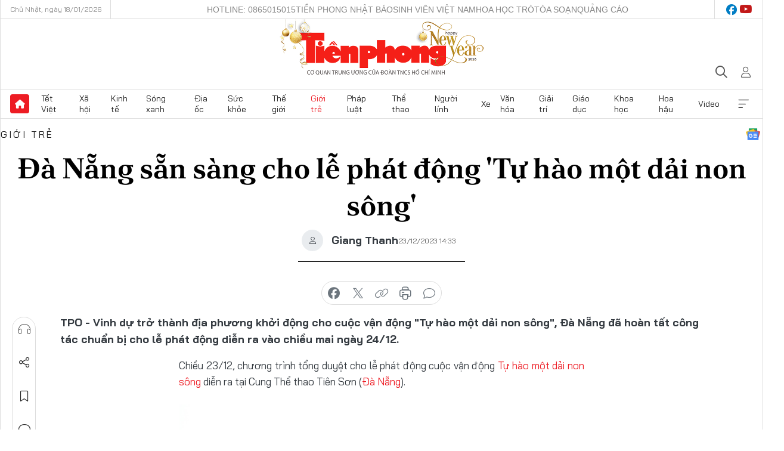

--- FILE ---
content_type: text/html;charset=utf-8
request_url: https://tienphong.vn/da-nang-san-sang-cho-le-phat-dong-tu-hao-mot-dai-non-song-post1598495.tpo
body_size: 20479
content:
<!DOCTYPE html> <html lang="vi" class="tpo "> <head> <title>Đà Nẵng sẵn sàng cho lễ phát động 'Tự hào một dải non sông' | Báo điện tử Tiền Phong</title> <meta name="description" content="Vinh dự trở thành địa phương khởi động cho cuộc vận động Tự hào một dải non sông, Đà Nẵng đã hoàn tất công tác chuẩn bị cho lễ phát động diễn ra vào chiều 24/12"/> <meta name="keywords" content="Tự hào một dải non sông, T.Ư Đoàn, Đà Nẵng, Thành Đoàn Đà Nẵng, lễ phát động, chủ quyền, niềm tự hào, huyện đảo Hoàng Sa, treo bản đồ Tổ quốc, bản đồ"/> <meta name="news_keywords" content="Tự hào một dải non sông, T.Ư Đoàn, Đà Nẵng, Thành Đoàn Đà Nẵng, lễ phát động, chủ quyền, niềm tự hào, huyện đảo Hoàng Sa, treo bản đồ Tổ quốc, bản đồ"/> <meta http-equiv="Content-Type" content="text/html; charset=utf-8" /> <meta http-equiv="X-UA-Compatible" content="IE=edge"/> <meta http-equiv="refresh" content="1800" /> <meta name="revisit-after" content="1 days" /> <meta name="viewport" content="width=device-width, initial-scale=1"> <meta http-equiv="content-language" content="vi" /> <meta name="format-detection" content="telephone=no"/> <meta name="format-detection" content="address=no"/> <meta name="apple-mobile-web-app-capable" content="yes"> <meta name="apple-mobile-web-app-status-bar-style" content="black"> <meta name="apple-mobile-web-app-title" content="Báo điện tử Tiền Phong"/> <meta name="referrer" content="no-referrer-when-downgrade"/> <link rel="shortcut icon" href="https://cdn.tienphong.vn/assets/web/styles/img/favicon.ico" type="image/x-icon" /> <link rel="preconnect" href="https://cdn.tienphong.vn"/> <link rel="dns-prefetch" href="https://cdn.tienphong.vn"/> <link rel="dns-prefetch" href="//www.google-analytics.com" /> <link rel="dns-prefetch" href="//www.googletagmanager.com" /> <link rel="dns-prefetch" href="//stc.za.zaloapp.com" /> <link rel="dns-prefetch" href="//fonts.googleapis.com" /> <script> var cmsConfig = { domainDesktop: 'https://tienphong.vn', domainMobile: 'https://tienphong.vn', domainApi: 'https://api.tienphong.vn', domainStatic: 'https://cdn.tienphong.vn', domainLog: 'https://log.tienphong.vn', googleAnalytics: 'G-0Z1MC7SXVQ', siteId: 0, pageType: 1, objectId: 1598495, adsZone: 4, allowAds: false, adsLazy: true, antiAdblock: true, }; if (window.location.protocol !== 'https:' && window.location.hostname.indexOf('tienphong.vn') !== -1) { window.location = 'https://' + window.location.hostname + window.location.pathname + window.location.hash; } var USER_AGENT=window.navigator&&(window.navigator.userAgent||window.navigator.vendor)||window.opera||"",IS_MOBILE=/Android|webOS|iPhone|iPod|BlackBerry|Windows Phone|IEMobile|Mobile Safari|Opera Mini/i.test(USER_AGENT);function setCookie(e,o,i){var n=new Date,i=(n.setTime(n.getTime()+24*i*60*60*1e3),"expires="+n.toUTCString());document.cookie=e+"="+o+"; "+i+";path=/;"}function getCookie(e){var o=document.cookie.indexOf(e+"="),i=o+e.length+1;return!o&&e!==document.cookie.substring(0,e.length)||-1===o?null:(-1===(e=document.cookie.indexOf(";",i))&&(e=document.cookie.length),unescape(document.cookie.substring(i,e)))}; </script> <script> if(USER_AGENT && USER_AGENT.indexOf("facebot") <= 0 && USER_AGENT.indexOf("facebookexternalhit") <= 0) { var query = ''; var hash = ''; if (window.location.search) query = window.location.search; if (window.location.hash) hash = window.location.hash; var canonicalUrl = 'https://tienphong.vn/da-nang-san-sang-cho-le-phat-dong-tu-hao-mot-dai-non-song-post1598495.tpo' + query + hash ; var curUrl = decodeURIComponent(window.location.href); if(!location.port && canonicalUrl.startsWith("http") && curUrl != canonicalUrl){ window.location.replace(canonicalUrl); } } </script> <meta name="author" content="Báo điện tử Tiền Phong" /> <meta name="copyright" content="Copyright © 2026 by Báo điện tử Tiền Phong" /> <meta name="RATING" content="GENERAL" /> <meta name="GENERATOR" content="Báo điện tử Tiền Phong" /> <meta content="Báo điện tử Tiền Phong" itemprop="sourceOrganization" name="source"/> <meta content="news" itemprop="genre" name="medium"/> <meta name="robots" content="noarchive, max-image-preview:large, index, follow" /> <meta name="GOOGLEBOT" content="noarchive, max-image-preview:large, index, follow" /> <link rel="canonical" href="https://tienphong.vn/da-nang-san-sang-cho-le-phat-dong-tu-hao-mot-dai-non-song-post1598495.tpo" /> <meta property="og:site_name" content="Báo điện tử Tiền Phong"/> <meta property="og:rich_attachment" content="true"/> <meta property="og:type" content="article"/> <meta property="og:url" content="https://tienphong.vn/da-nang-san-sang-cho-le-phat-dong-tu-hao-mot-dai-non-song-post1598495.tpo"/> <meta property="og:image" content="https://cdn.tienphong.vn/images/bdfc554ea35983ad68a96e0050b6e2cbd7a29fea4f2007cba42cea9d4571376d5da17b72d308241d651e322a3e2948e56d154ed5124ba5bd5e817e665cb7a0901984a00dfba97248b20877f7cd6655c8a3a01febb9efb52c902fe011ec99baac/tu-hao-mot-dai-non-song-1-9222.jpg.webp"/> <meta property="og:image:width" content="1200"/> <meta property="og:image:height" content="630"/> <meta property="og:title" content="Đà Nẵng sẵn sàng cho lễ phát động &#39;Tự hào một dải non sông&#39;"/> <meta property="og:description" content="Vinh dự trở thành địa phương khởi động cho cuộc vận động &#34;Tự hào một dải non sông&#34;, Đà Nẵng đã hoàn tất công tác chuẩn bị cho lễ phát động diễn ra vào chiều mai ngày 24/12."/> <meta name="twitter:card" value="summary"/> <meta name="twitter:url" content="https://tienphong.vn/da-nang-san-sang-cho-le-phat-dong-tu-hao-mot-dai-non-song-post1598495.tpo"/> <meta name="twitter:title" content="Đà Nẵng sẵn sàng cho lễ phát động &#39;Tự hào một dải non sông&#39;"/> <meta name="twitter:description" content="Vinh dự trở thành địa phương khởi động cho cuộc vận động &#34;Tự hào một dải non sông&#34;, Đà Nẵng đã hoàn tất công tác chuẩn bị cho lễ phát động diễn ra vào chiều mai ngày 24/12."/> <meta name="twitter:image" content="https://cdn.tienphong.vn/images/bdfc554ea35983ad68a96e0050b6e2cbd7a29fea4f2007cba42cea9d4571376d5da17b72d308241d651e322a3e2948e56d154ed5124ba5bd5e817e665cb7a0901984a00dfba97248b20877f7cd6655c8a3a01febb9efb52c902fe011ec99baac/tu-hao-mot-dai-non-song-1-9222.jpg.webp"/> <meta name="twitter:site" content="@Báo điện tử Tiền Phong"/> <meta name="twitter:creator" content="@Báo điện tử Tiền Phong"/> <meta property="article:publisher" content="https://www.facebook.com/www.tienphong.vn/" /> <meta property="article:tag" content="Tự hào một dải non sông,T.Ư Đoàn,Đà Nẵng,Thành Đoàn Đà Nẵng,lễ phát động,chủ quyền,niềm tự hào,huyện đảo Hoàng Sa,treo bản đồ Tổ quốc,bản đồ,Cung Thể thao Tiên Sơn,Bí thư Thành Đoàn Đà Nẵng"/> <meta property="article:section" content="Giới trẻ" /> <meta property="article:published_time" content="2023-12-23T21:33:36+0700"/> <meta property="article:modified_time" content="2024-12-15T13:12:30+0700"/> <link rel="amphtml" href="https://tienphong.vn/da-nang-san-sang-cho-le-phat-dong-tu-hao-mot-dai-non-song-post1598495.amp" /> <script type="application/ld+json"> { "@context": "http://schema.org", "@type": "Organization", "name": "Báo điện tử Tiền Phong", "url": "https://tienphong.vn", "logo": "https://cdn.tienphong.vn/assets/web/styles/img/tienphong-logo-2025.png", "foundingDate": "1953", "founders": [ { "@type": "Person", "name": "Trung ương Đoàn TNCS Hồ Chí Minh" } ], "address": [ { "@type": "PostalAddress", "streetAddress": "15 Hồ Xuân Hương, Hà Nội", "addressLocality": "Hà Nội City", "addressRegion": "Northeast", "postalCode": "100000", "addressCountry": "VNM" } ], "contactPoint": [ { "@type": "ContactPoint", "telephone": "+84-243-941-1349", "contactType": "customer service" }, { "@type": "ContactPoint", "telephone": "+84-243-941-1348", "contactType": "customer service" } ], "sameAs": [ "https://www.youtube.com/@baotienphong", "https://www.facebook.com/www.tienphong.vn", "https://zalo.me/783607375436573981" ] } </script> <script type="application/ld+json"> { "@context" : "https://schema.org", "@type" : "WebSite", "name": "Báo điện tử Tiền Phong", "url": "https://tienphong.vn", "alternateName" : "Báo điện tử Tiền Phong, Cơ quan của Trung ương Đoàn TNCS Hồ Chí Minh", "potentialAction": { "@type": "SearchAction", "target": { "@type": "EntryPoint", "urlTemplate": "https://tienphong.vn/search/?q={search_term_string}" }, "query-input": "required name=search_term_string" } } </script> <script type="application/ld+json"> { "@context":"http://schema.org", "@type":"BreadcrumbList", "itemListElement":[ { "@type":"ListItem", "position":1, "item":{ "@id":"https://tienphong.vn/gioi-tre/", "name":"Giới trẻ" } } ] } </script> <script type="application/ld+json"> { "@context": "http://schema.org", "@type": "NewsArticle", "mainEntityOfPage":{ "@type":"WebPage", "@id":"https://tienphong.vn/da-nang-san-sang-cho-le-phat-dong-tu-hao-mot-dai-non-song-post1598495.tpo" }, "headline": "Đà Nẵng sẵn sàng cho lễ phát động 'Tự hào một dải non sông'", "description": "Vinh dự trở thành địa phương khởi động cho cuộc vận động &quot;Tự hào một dải non sông&quot;, Đà Nẵng đã hoàn tất công tác chuẩn bị cho lễ phát động diễn ra vào chiều mai ngày 24/12.", "image": { "@type": "ImageObject", "url": "https://cdn.tienphong.vn/images/bdfc554ea35983ad68a96e0050b6e2cbd7a29fea4f2007cba42cea9d4571376d5da17b72d308241d651e322a3e2948e56d154ed5124ba5bd5e817e665cb7a0901984a00dfba97248b20877f7cd6655c8a3a01febb9efb52c902fe011ec99baac/tu-hao-mot-dai-non-song-1-9222.jpg.webp", "width" : 1200, "height" : 675 }, "datePublished": "2023-12-23T21:33:36+0700", "dateModified": "2024-12-15T13:12:30+0700", "author": { "@type": "Person", "name": "Giang Thanh" }, "publisher": { "@type": "Organization", "name": "Báo điện tử Tiền Phong", "logo": { "@type": "ImageObject", "url": "https://cdn.tienphong.vn/assets/web/styles/img/tienphong-logo-2025.png" } } } </script> <link rel="preload" href="https://cdn.tienphong.vn/assets/web/styles/css/main.min-1.0.68.css" as="style"> <link rel="preload" href="https://cdn.tienphong.vn/assets/web/js/main.min-1.0.30.js" as="script"> <link rel="preload" href="https://common.mcms.one/assets/js/web/story.min-0.0.9.js" as="script"> <link rel="preload" href="https://cdn.tienphong.vn/assets/web/js/detail.min-1.0.19.js" as="script"> <link id="cms-style" rel="stylesheet" href="https://cdn.tienphong.vn/assets/web/styles/css/main.min-1.0.68.css"> <style>i.ic-live { background: url(http://cdn.tienphong.vn/assets/web/styles/img/liveicon-min.png) center 2px no-repeat; display: inline-block!important; background-size: contain; height: 24px; width: 48px;
} .ic-live::before { content: "";
} .rss-page li { list-style: square; margin-left: 30px;
} .rss-page li a { color: var(--primary);
} .rss-page ul ul { margin-bottom: inherit;
} .rss-page li li { list-style: circle;
} .hht .mega-menu .expand-wrapper .relate-website .tpo, .hht .mega-menu .relate-website-megamenu .tpo, .svvn .mega-menu .expand-wrapper .relate-website .tpo, .svvn .mega-menu .relate-website-megamenu .tpo { height: 30px;
} .hht .basic-box-13 .left .story:first-child .story__thumb img, .hht .basic-box-13 .right .story:first-child .story__thumb img { width: 670px;
} .hht #sdaWeb_SdaTop { padding-bottom: 20px;
}</style> <script type="text/javascript"> var _metaOgUrl = 'https://tienphong.vn/da-nang-san-sang-cho-le-phat-dong-tu-hao-mot-dai-non-song-post1598495.tpo'; var page_title = document.title; var tracked_url = window.location.pathname + window.location.search + window.location.hash; var cate_path = 'gioi-tre'; if (cate_path.length > 0) { tracked_url = "/" + cate_path + tracked_url; } </script> <script async="" src="https://www.googletagmanager.com/gtag/js?id=G-0Z1MC7SXVQ"></script> <script> window.dataLayer = window.dataLayer || []; function gtag(){dataLayer.push(arguments);} gtag('js', new Date()); gtag('config', 'G-0Z1MC7SXVQ', {page_path: tracked_url}); </script> <script>window.dataLayer = window.dataLayer || [];dataLayer.push({'pageCategory': '/gioi\-tre'});</script> <script> window.dataLayer = window.dataLayer || []; dataLayer.push({ 'event': 'Pageview', 'articleId': '1598495', 'articleTitle': 'Đà Nẵng sẵn sàng cho lễ phát động \'Tự hào một dải non sông\'', 'articleCategory': 'Giới trẻ', 'articleAlowAds': false, 'articleAuthor': 'Giang Thanh', 'articleType': 'detail', 'articleTags': 'Tự hào một dải non sông,T.Ư Đoàn,Đà Nẵng,Thành Đoàn Đà Nẵng,lễ phát động,chủ quyền,niềm tự hào,huyện đảo Hoàng Sa,treo bản đồ Tổ quốc,bản đồ,Cung Thể thao Tiên Sơn,Bí thư Thành Đoàn Đà Nẵng', 'articlePublishDate': '2023-12-23T21:33:36+0700', 'articleThumbnail': 'https://cdn.tienphong.vn/images/bdfc554ea35983ad68a96e0050b6e2cbd7a29fea4f2007cba42cea9d4571376d5da17b72d308241d651e322a3e2948e56d154ed5124ba5bd5e817e665cb7a0901984a00dfba97248b20877f7cd6655c8a3a01febb9efb52c902fe011ec99baac/tu-hao-mot-dai-non-song-1-9222.jpg.webp', 'articleShortUrl': 'https://tienphong.vn/da-nang-san-sang-cho-le-phat-dong-tu-hao-mot-dai-non-song-post1598495.tpo', 'articleFullUrl': 'https://tienphong.vn/da-nang-san-sang-cho-le-phat-dong-tu-hao-mot-dai-non-song-post1598495.tpo', }); </script> <script> window.dataLayer = window.dataLayer || []; dataLayer.push({'articleAuthor': 'Giang Thanh', 'articleAuthorID': '0'}); </script> <script type='text/javascript'> gtag('event', 'article_page',{ 'articleId': '1598495', 'articleTitle': 'Đà Nẵng sẵn sàng cho lễ phát động \'Tự hào một dải non sông\'', 'articleCategory': 'Giới trẻ', 'articleAlowAds': false, 'articleAuthor': 'Giang Thanh', 'articleType': 'detail', 'articleTags': 'Tự hào một dải non sông,T.Ư Đoàn,Đà Nẵng,Thành Đoàn Đà Nẵng,lễ phát động,chủ quyền,niềm tự hào,huyện đảo Hoàng Sa,treo bản đồ Tổ quốc,bản đồ,Cung Thể thao Tiên Sơn,Bí thư Thành Đoàn Đà Nẵng', 'articlePublishDate': '2023-12-23T21:33:36+0700', 'articleThumbnail': 'https://cdn.tienphong.vn/images/bdfc554ea35983ad68a96e0050b6e2cbd7a29fea4f2007cba42cea9d4571376d5da17b72d308241d651e322a3e2948e56d154ed5124ba5bd5e817e665cb7a0901984a00dfba97248b20877f7cd6655c8a3a01febb9efb52c902fe011ec99baac/tu-hao-mot-dai-non-song-1-9222.jpg.webp', 'articleShortUrl': 'https://tienphong.vn/da-nang-san-sang-cho-le-phat-dong-tu-hao-mot-dai-non-song-post1598495.tpo', 'articleFullUrl': 'https://tienphong.vn/da-nang-san-sang-cho-le-phat-dong-tu-hao-mot-dai-non-song-post1598495.tpo', }); </script> </head> <body class=" detail-page "> <div id="sdaWeb_SdaMasthead" class="rennab banner-top" data-platform="1" data-position="Web_SdaMasthead" style="display:none"> </div> <header class="site-header"> <div class="top-wrapper"> <div class="container"> <span class="time" id="today"></span> <div class="relate-website"> <a href="tel:+84865015015" class="website tpo" title="Gọi điện thoại">Hotline: 0865015015</a> <a href="/nhat-bao/" class="website tpo" title="Tiền Phong Nhật báo">Tiền Phong Nhật báo</a> <a href="https://svvn.tienphong.vn" class="website svvn" target="_blank" rel="nofollow" title="Sinh viên Việt Nam">Sinh viên Việt Nam</a> <a href="https://hoahoctro.tienphong.vn" class="website hht" target="_blank" rel="nofollow" title="Hoa Học trò">Hoa Học trò</a> <a href="/toa-soan.tpo" class="website tpo" title="Tòa soạn">Tòa soạn</a> <a href="/quang-cao.tpo" class="website tpo" title="Quảng cáo">Quảng cáo</a> </div> <div class="lang-social"> <div class="social"> <a href="https://www.facebook.com/www.tienphong.vn/" target="_blank" rel="nofollow" title="facebook"> <i class="ic-facebook"></i> </a> <a href="https://www.youtube.com/@baotienphong" target="_blank" rel="nofollow" title="youtube"> <i class="ic-youtube"></i> </a> </div> </div> </div> </div> <div class="main-wrapper"> <div class="container"> <h3><a class="logo" href="/" title="Báo điện tử Tiền Phong">Báo điện tử Tiền Phong</a></h3> <div class="search-wrapper"> <span class="ic-search"></span> <div class="search-form"> <input class="form-control txtsearch" placeholder="Tìm kiếm"> <i class="ic-close"></i> </div> </div> <div class="user" id="userprofile"> <span class="ic-user"></span> </div> </div> </div> <div class="navigation-wrapper"> <div class="container"> <ul class="menu"> <li><a href="/" class="home" title="Trang chủ">Trang chủ</a></li> <li> <a class="text" href="https://tienphong.vn/tet-viet/" title="Tết Việt">Tết Việt</a> </li> <li> <a class="text" href="https://tienphong.vn/xa-hoi/" title="Xã hội">Xã hội</a> <ul class="sub-menu"> <li><a href="https://tienphong.vn/chinh-tri/" title="Chính trị">Chính trị</a></li> <li><a href="https://tienphong.vn/xa-hoi-tin-tuc/" title="Tin tức">Tin tức</a></li> <li><a href="https://tienphong.vn/xa-hoi-phong-su/" title="Phóng sự">Phóng sự</a></li> </ul> </li> <li> <a class="text" href="https://tienphong.vn/kinh-te/" title="Kinh tế">Kinh tế</a> <ul class="sub-menu"> <li><a href="https://tienphong.vn/kinh-te-thi-truong/" title="Thị trường">Thị trường</a></li> <li><a href="https://tienphong.vn/doanh-nghiep/" title="Doanh nghiệp">Doanh nghiệp</a></li> <li><a href="https://tienphong.vn/dau-tu/" title="Đầu tư">Đầu tư</a></li> <li><a href="https://tienphong.vn/tai-chinh-chung-khoan/" title="Tài chính - Chứng khoán">Tài chính - Chứng khoán</a></li> <li><a href="https://tienphong.vn/giam-ngheo-ben-vung/" title="Giảm nghèo bền vững">Giảm nghèo bền vững</a></li> </ul> </li> <li> <a class="text" href="https://tienphong.vn/song-xanh/" title="Sóng xanh">Sóng xanh</a> </li> <li> <a class="text" href="https://tienphong.vn/dia-oc/" title="Địa ốc">Địa ốc</a> <ul class="sub-menu"> <li><a href="https://tienphong.vn/do-thi-du-an/" title="Đô thị - Dự án">Đô thị - Dự án</a></li> <li><a href="https://tienphong.vn/thi-truong-doanh-nghiep/" title="Thị trường - Doanh nghiệp">Thị trường - Doanh nghiệp</a></li> <li><a href="https://tienphong.vn/nha-dep-kien-truc/" title="Nhà đẹp - Kiến trúc">Nhà đẹp - Kiến trúc</a></li> <li><a href="https://tienphong.vn/chuyen-gia-tu-van/" title="Chuyên gia - Tư vấn">Chuyên gia - Tư vấn</a></li> <li><a href="https://tienphong.vn/media-dia-oc/" title="Media Địa ốc">Media Địa ốc</a></li> </ul> </li> <li> <a class="text" href="https://tienphong.vn/suc-khoe/" title="Sức khỏe">Sức khỏe</a> <ul class="sub-menu"> <li><a href="https://tienphong.vn/y-khoa/" title="Y khoa">Y khoa</a></li> <li><a href="https://tienphong.vn/thuoc-tot/" title="Thuốc tốt">Thuốc tốt</a></li> <li><a href="https://tienphong.vn/khoe-dep/" title="Khỏe đẹp">Khỏe đẹp</a></li> <li><a href="https://tienphong.vn/suc-khoe-gioi-tinh/" title="Giới tính">Giới tính</a></li> <li><a href="https://tienphong.vn/me-va-be/" title="Mẹ và bé">Mẹ và bé</a></li> <li><a href="https://tienphong.vn/phong-chong-ung-thu/" title="Phòng chống ung thư">Phòng chống ung thư</a></li> </ul> </li> <li> <a class="text" href="https://tienphong.vn/the-gioi/" title="Thế giới">Thế giới</a> <ul class="sub-menu"> <li><a href="https://tienphong.vn/the-gioi-phan-tich-binh-luan/" title="Phân tích - Bình luận">Phân tích - Bình luận</a></li> <li><a href="https://tienphong.vn/chuyen-la/" title="Chuyện lạ">Chuyện lạ</a></li> </ul> </li> <li> <a class="text active" href="https://tienphong.vn/gioi-tre/" title="Giới trẻ">Giới trẻ</a> <ul class="sub-menu"> <li><a href="https://tienphong.vn/gioi-tre-nhip-song/" title="Nhịp sống">Nhịp sống</a></li> <li><a href="https://tienphong.vn/cong-dong-mang/" title="Cộng đồng mạng">Cộng đồng mạng</a></li> <li><a href="https://tienphong.vn/tai-nang-tre/" title="Tài năng trẻ">Tài năng trẻ</a></li> </ul> </li> <li> <a class="text" href="https://tienphong.vn/phap-luat/" title="Pháp luật">Pháp luật</a> <ul class="sub-menu"> <li><a href="https://tienphong.vn/ban-tin-113/" title="Bản tin 113">Bản tin 113</a></li> <li><a href="https://tienphong.vn/phap-luat-chuyen-toa/" title="Pháp đình">Pháp đình</a></li> </ul> </li> <li> <a class="text" href="https://tienphong.vn/the-thao/" title="Thể thao">Thể thao</a> <ul class="sub-menu"> <li><a href="https://tienphong.vn/the-thao-bong-da/" title="Bóng đá">Bóng đá</a></li> <li><a href="https://tienphong.vn/the-thao-hau-truong/" title="Hậu trường thể thao">Hậu trường thể thao</a></li> <li><a href="https://tienphong.vn/the-thao-golf/" title="Golf">Golf</a></li> </ul> </li> <li> <a class="text" href="https://tienphong.vn/hanh-trang-nguoi-linh/" title="Người lính">Người lính</a> </li> <li> <a class="text" href="https://tienphong.vn/xe/" title="Xe">Xe</a> <ul class="sub-menu"> <li><a href="https://tienphong.vn/thi-truong-xe/" title="Thị trường xe">Thị trường xe</a></li> <li><a href="https://tienphong.vn/danh-gia-xe/" title="Đánh giá xe">Đánh giá xe</a></li> <li><a href="https://tienphong.vn/cong-dong-xe/" title="Cộng đồng xe">Cộng đồng xe</a></li> <li><a href="https://tienphong.vn/xe-tu-van/" title="Tư vấn">Tư vấn</a></li> </ul> </li> <li> <a class="text" href="https://tienphong.vn/van-hoa/" title="Văn hóa">Văn hóa</a> <ul class="sub-menu"> <li><a href="https://tienphong.vn/chuyen-dong-van-hoa/" title="Chuyển động văn hóa">Chuyển động văn hóa</a></li> <li><a href="https://tienphong.vn/goc-nhin/" title="Góc nhìn">Góc nhìn</a></li> <li><a href="https://tienphong.vn/sach/" title="Sách">Sách</a></li> </ul> </li> <li> <a class="text" href="https://tienphong.vn/giai-tri/" title="Giải trí">Giải trí</a> <ul class="sub-menu"> <li><a href="https://tienphong.vn/giai-tri-hau-truong/" title="Hậu trường sao">Hậu trường sao</a></li> <li><a href="https://tienphong.vn/phim-anh/" title="Phim ảnh">Phim ảnh</a></li> <li><a href="https://tienphong.vn/am-nhac/" title="Âm nhạc">Âm nhạc</a></li> <li><a href="https://tienphong.vn/thoi-trang-lam-dep/" title="Thời trang - Làm đẹp">Thời trang - Làm đẹp</a></li> </ul> </li> <li> <a class="text" href="https://tienphong.vn/giao-duc/" title="Giáo dục">Giáo dục</a> <ul class="sub-menu"> <li><a href="https://tienphong.vn/cong-truong/" title="Cổng trường">Cổng trường</a></li> <li><a href="https://tienphong.vn/tuyen-sinh2011/" title="Tuyển sinh">Tuyển sinh</a></li> <li><a href="https://tienphong.vn/giao-duc-du-hoc/" title="Du học">Du học</a></li> </ul> </li> <li> <a class="text" href="https://tienphong.vn/khoa-hoc/" title="Khoa học">Khoa học</a> </li> <li> <a class="text" href="https://tienphong.vn/hoa-hau/" title="Hoa hậu">Hoa hậu</a> <ul class="sub-menu"> <li><a href="https://tienphong.vn/hh-tin-tuc-trong-nuoc/" title="Tin tức trong nước">Tin tức trong nước</a></li> <li><a href="https://tienphong.vn/quoc-te/" title="Quốc tế">Quốc tế</a></li> <li><a href="https://tienphong.vn/hoa-hau-viet-nam/" title="Hoa hậu Việt Nam">Hoa hậu Việt Nam</a></li> </ul> </li> <li> <a class="text" href="https://tienphong.vn/video-clip/" title="Video">Video</a> <ul class="sub-menu"> <li><a href="https://tienphong.vn/thoi-su/" title="Thời sự">Thời sự</a></li> <li><a href="https://tienphong.vn/showbiz-tv/" title="Showbiz-TV">Showbiz-TV</a></li> <li><a href="https://tienphong.vn/thoi-tiet/" title="Thời tiết">Thời tiết</a></li> <li><a href="https://tienphong.vn/video-thi-truong/" title="Thị trường">Thị trường</a></li> <li><a href="https://tienphong.vn/video-the-thao/" title="Thể thao">Thể thao</a></li> <li><a href="https://tienphong.vn/quan-su/" title="Quân sự">Quân sự</a></li> <li><a href="https://tienphong.vn/mutex/" title="Mutex">Mutex</a></li> </ul> </li> <li><a href="javascript:void(0);" class="expansion" title="Xem thêm">Xem thêm</a></li> </ul> <div class="mega-menu"> <div class="container"> <div class="menu-wrapper"> <div class="wrapper"> <span class="label">Chuyên mục</span> <div class="item"> <a class="title" href="https://tienphong.vn/xa-hoi/" title="Xã hội">Xã hội</a> <a class="text" href="https://tienphong.vn/chinh-tri/" title="Chính trị">Chính trị</a> <a class="text" href="https://tienphong.vn/xa-hoi-tin-tuc/" title="Tin tức">Tin tức</a> <a class="text" href="https://tienphong.vn/xa-hoi-phong-su/" title="Phóng sự">Phóng sự</a> </div> <div class="item"> <a class="title" href="https://tienphong.vn/kinh-te/" title="Kinh tế">Kinh tế</a> <a class="text" href="https://tienphong.vn/kinh-te-thi-truong/" title="Thị trường">Thị trường</a> <a class="text" href="https://tienphong.vn/doanh-nghiep/" title="Doanh nghiệp">Doanh nghiệp</a> <a class="text" href="https://tienphong.vn/dau-tu/" title="Đầu tư">Đầu tư</a> <a class="text hidden" href="https://tienphong.vn/tai-chinh-chung-khoan/" title="Tài chính - Chứng khoán">Tài chính - Chứng khoán</a> <a class="text hidden" href="https://tienphong.vn/giam-ngheo-ben-vung/" title="Giảm nghèo bền vững">Giảm nghèo bền vững</a> <a href="javascript:;" class="more menu-view-more" title="Xem thêm">Xem thêm</a> </div> <div class="item"> <a class="title" href="https://tienphong.vn/song-xanh/" title="Sóng xanh">Sóng xanh</a> <a class="text" href="https://tienphong.vn/di-chuyen-xanh/" title="Di chuyển xanh">Di chuyển xanh</a> <a class="text" href="https://tienphong.vn/netzero/" title="Net zero">Net zero</a> <a class="text" href="https://tienphong.vn/song-xanh-dau-tu/" title="Đầu tư">Đầu tư</a> <a class="text hidden" href="https://tienphong.vn/lifestyle/" title="Lifestyle">Lifestyle</a> <a class="text hidden" href="https://tienphong.vn/xanh-4-0/" title="Xanh 4.0">Xanh 4.0</a> <a href="javascript:;" class="more menu-view-more" title="Xem thêm">Xem thêm</a> </div> <div class="item"> <a class="title" href="https://tienphong.vn/dia-oc/" title="Địa ốc">Địa ốc</a> <a class="text" href="https://tienphong.vn/do-thi-du-an/" title="Đô thị - Dự án">Đô thị - Dự án</a> <a class="text" href="https://tienphong.vn/thi-truong-doanh-nghiep/" title="Thị trường - Doanh nghiệp">Thị trường - Doanh nghiệp</a> <a class="text" href="https://tienphong.vn/nha-dep-kien-truc/" title="Nhà đẹp - Kiến trúc">Nhà đẹp - Kiến trúc</a> <a class="text hidden" href="https://tienphong.vn/chuyen-gia-tu-van/" title="Chuyên gia - Tư vấn">Chuyên gia - Tư vấn</a> <a class="text hidden" href="https://tienphong.vn/media-dia-oc/" title="Media Địa ốc">Media Địa ốc</a> <a href="javascript:;" class="more menu-view-more" title="Xem thêm">Xem thêm</a> </div> <div class="item"> <a class="title" href="https://tienphong.vn/suc-khoe/" title="Sức khỏe">Sức khỏe</a> <a class="text" href="https://tienphong.vn/y-khoa/" title="Y khoa">Y khoa</a> <a class="text" href="https://tienphong.vn/thuoc-tot/" title="Thuốc tốt">Thuốc tốt</a> <a class="text" href="https://tienphong.vn/khoe-dep/" title="Khỏe đẹp">Khỏe đẹp</a> <a class="text hidden" href="https://tienphong.vn/suc-khoe-gioi-tinh/" title="Giới tính">Giới tính</a> <a class="text hidden" href="https://tienphong.vn/me-va-be/" title="Mẹ và bé">Mẹ và bé</a> <a class="text hidden" href="https://tienphong.vn/phong-chong-ung-thu/" title="Phòng chống ung thư">Phòng chống ung thư</a> <a href="javascript:;" class="more menu-view-more" title="Xem thêm">Xem thêm</a> </div> <div class="item"> <a class="title" href="https://tienphong.vn/the-gioi/" title="Thế giới">Thế giới</a> <a class="text" href="https://tienphong.vn/the-gioi-phan-tich-binh-luan/" title="Phân tích - Bình luận">Phân tích - Bình luận</a> <a class="text" href="https://tienphong.vn/chuyen-la/" title="Chuyện lạ">Chuyện lạ</a> </div> <div class="item"> <a class="title active" href="https://tienphong.vn/gioi-tre/" title="Giới trẻ">Giới trẻ</a> <a class="text" href="https://tienphong.vn/gioi-tre-nhip-song/" title="Nhịp sống">Nhịp sống</a> <a class="text" href="https://tienphong.vn/cong-dong-mang/" title="Cộng đồng mạng">Cộng đồng mạng</a> <a class="text" href="https://tienphong.vn/tai-nang-tre/" title="Tài năng trẻ">Tài năng trẻ</a> </div> <div class="item"> <a class="title" href="https://tienphong.vn/phap-luat/" title="Pháp luật">Pháp luật</a> <a class="text" href="https://tienphong.vn/ban-tin-113/" title="Bản tin 113">Bản tin 113</a> <a class="text" href="https://tienphong.vn/phap-luat-chuyen-toa/" title="Pháp đình">Pháp đình</a> </div> <div class="item"> <a class="title" href="https://tienphong.vn/the-thao/" title="Thể thao">Thể thao</a> <a class="text" href="https://tienphong.vn/the-thao-bong-da/" title="Bóng đá">Bóng đá</a> <a class="text" href="https://tienphong.vn/the-thao-hau-truong/" title="Hậu trường thể thao">Hậu trường thể thao</a> <a class="text" href="https://tienphong.vn/the-thao-golf/" title="Golf">Golf</a> </div> <div class="item"> <a class="title" href="https://tienphong.vn/hanh-trang-nguoi-linh/" title="Người lính">Người lính</a> </div> <div class="item"> <a class="title" href="https://tienphong.vn/xe/" title="Xe">Xe</a> <a class="text" href="https://tienphong.vn/thi-truong-xe/" title="Thị trường xe">Thị trường xe</a> <a class="text" href="https://tienphong.vn/danh-gia-xe/" title="Đánh giá xe">Đánh giá xe</a> <a class="text" href="https://tienphong.vn/cong-dong-xe/" title="Cộng đồng xe">Cộng đồng xe</a> <a class="text hidden" href="https://tienphong.vn/xe-tu-van/" title="Tư vấn">Tư vấn</a> <a href="javascript:;" class="more menu-view-more" title="Xem thêm">Xem thêm</a> </div> <div class="item"> <a class="title" href="https://tienphong.vn/van-hoa/" title="Văn hóa">Văn hóa</a> <a class="text" href="https://tienphong.vn/chuyen-dong-van-hoa/" title="Chuyển động văn hóa">Chuyển động văn hóa</a> <a class="text" href="https://tienphong.vn/sach/" title="Sách">Sách</a> <a class="text" href="https://tienphong.vn/goc-nhin/" title="Góc nhìn">Góc nhìn</a> </div> <div class="item"> <a class="title" href="https://tienphong.vn/giai-tri/" title="Giải trí">Giải trí</a> <a class="text" href="https://tienphong.vn/phim-anh/" title="Phim ảnh">Phim ảnh</a> <a class="text" href="https://tienphong.vn/giai-tri-hau-truong/" title="Hậu trường sao">Hậu trường sao</a> <a class="text" href="https://tienphong.vn/am-nhac/" title="Âm nhạc">Âm nhạc</a> <a class="text hidden" href="https://tienphong.vn/thoi-trang-lam-dep/" title="Thời trang - Làm đẹp">Thời trang - Làm đẹp</a> <a href="javascript:;" class="more menu-view-more" title="Xem thêm">Xem thêm</a> </div> <div class="item"> <a class="title" href="https://tienphong.vn/giao-duc/" title="Giáo dục">Giáo dục</a> <a class="text" href="https://tienphong.vn/cong-truong/" title="Cổng trường">Cổng trường</a> <a class="text" href="https://tienphong.vn/tuyen-sinh2011/" title="Tuyển sinh">Tuyển sinh</a> <a class="text" href="https://tienphong.vn/giao-duc-du-hoc/" title="Du học">Du học</a> </div> <div class="item"> <a class="title" href="https://tienphong.vn/khoa-hoc/" title="Khoa học">Khoa học</a> </div> <div class="item"> <a class="title" href="https://tienphong.vn/hoa-hau/" title="Hoa hậu">Hoa hậu</a> <a class="text" href="https://tienphong.vn/hh-tin-tuc-trong-nuoc/" title="Tin tức trong nước">Tin tức trong nước</a> <a class="text" href="https://tienphong.vn/hoa-hau-viet-nam/" title="Hoa hậu Việt Nam">Hoa hậu Việt Nam</a> <a class="text" href="https://tienphong.vn/quoc-te/" title="Quốc tế">Quốc tế</a> </div> <div class="item"> <a class="title" href="https://tienphong.vn/ban-doc/" title="Bạn đọc">Bạn đọc</a> <a class="text" href="https://tienphong.vn/ban-doc-dieu-tra/" title="Điều tra">Điều tra</a> <a class="text" href="https://tienphong.vn/ban-doc-dien-dan/" title="Diễn đàn">Diễn đàn</a> <a class="text" href="https://tienphong.vn/ban-doc-hoi-am/" title="Hồi âm">Hồi âm</a> <a class="text hidden" href="https://tienphong.vn/ban-doc-nhan-ai/" title="Nhân ái">Nhân ái</a> <a href="javascript:;" class="more menu-view-more" title="Xem thêm">Xem thêm</a> </div> <div class="item"> <a class="title" href="https://tienphong.vn/video-clip/" title="Video">Video</a> <a class="text" href="https://tienphong.vn/thoi-su/" title="Thời sự">Thời sự</a> <a class="text" href="https://tienphong.vn/showbiz-tv/" title="Showbiz-TV">Showbiz-TV</a> <a class="text" href="https://tienphong.vn/thoi-tiet/" title="Thời tiết">Thời tiết</a> <a class="text hidden" href="https://tienphong.vn/video-thi-truong/" title="Thị trường">Thị trường</a> <a class="text hidden" href="https://tienphong.vn/video-the-thao/" title="Thể thao">Thể thao</a> <a class="text hidden" href="https://tienphong.vn/quan-su/" title="Quân sự">Quân sự</a> <a class="text hidden" href="https://tienphong.vn/mutex/" title="Mutex">Mutex</a> <a href="javascript:;" class="more menu-view-more" title="Xem thêm">Xem thêm</a> </div> <div class="item"> <a class="title" href="https://tienphong.vn/toi-nghi/" title="Tôi nghĩ">Tôi nghĩ</a> </div> <div class="item"> <a class="title" href="https://tienphong.vn/nhat-bao/" title="Nhật báo">Nhật báo</a> </div> <div class="item"> <a class="title" href="https://tienphong.vn/hang-khong-du-lich/" title="Hàng không - Du lịch">Hàng không - Du lịch</a> <a class="text" href="https://tienphong.vn/hanh-trinh/" title="Hành trình">Hành trình</a> <a class="text" href="https://tienphong.vn/mo-vali/" title="Mở vali">Mở vali</a> <a class="text" href="https://tienphong.vn/vi-vu/" title="Vivu">Vivu</a> <a class="text hidden" href="https://tienphong.vn/khoanh-khac/" title="Khoảnh khắc">Khoảnh khắc</a> <a class="text hidden" href="https://tienphong.vn/doi-thoai/" title="Đối thoại">Đối thoại</a> <a href="javascript:;" class="more menu-view-more" title="Xem thêm">Xem thêm</a> </div> <div class="item"> <a class="title" href="https://tienphong.vn/nhip-song-thu-do/" title="Nhịp sống Thủ đô">Nhịp sống Thủ đô</a> <a class="text" href="https://tienphong.vn/nstd-doi-song/" title="Đời sống">Đời sống</a> <a class="text" href="https://tienphong.vn/nstd-giao-thong-do-thi/" title="Giao thông - Đô thị">Giao thông - Đô thị</a> <a class="text" href="https://tienphong.vn/nstd-dau-tu/" title="Đầu tư">Đầu tư</a> <a class="text hidden" href="https://tienphong.vn/nstd-moi-truong/" title="Môi trường">Môi trường</a> <a href="javascript:;" class="more menu-view-more" title="Xem thêm">Xem thêm</a> </div> <div class="item"> <a class="title" href="https://tienphong.vn/nhip-song-phuong-nam/" title="Nhịp sống phương Nam">Nhịp sống phương Nam</a> <a class="text" href="https://tienphong.vn/chuyen-dong-24h/" title="Chuyển động 24h">Chuyển động 24h</a> <a class="text" href="https://tienphong.vn/giao-thong-do-thi/" title="Giao thông – Đô thị">Giao thông – Đô thị</a> <a class="text" href="https://tienphong.vn/kinh-te--thi-truong/" title="Kinh tế - Thị trường">Kinh tế - Thị trường</a> <a class="text hidden" href="https://tienphong.vn/media/" title="Media">Media</a> <a href="javascript:;" class="more menu-view-more" title="Xem thêm">Xem thêm</a> </div> <div class="item"> <a class="title" href="https://tienphong.vn/tet-viet/" title="Tết Việt">Tết Việt</a> <a class="text" href="https://tienphong.vn/an-tet-choi-tet/" title="Ăn Tết - Chơi Tết">Ăn Tết - Chơi Tết</a> <a class="text" href="https://tienphong.vn/tet-xua-tet-nay/" title="Tết xưa – Tết nay">Tết xưa – Tết nay</a> <a class="text" href="https://tienphong.vn/tet-viet-muon-phuong/" title="Tết Việt muôn phương">Tết Việt muôn phương</a> <a class="text hidden" href="https://tienphong.vn/nhip-cau-tet-viet/" title="Nhịp cầu Tết Việt">Nhịp cầu Tết Việt</a> <a href="javascript:;" class="more menu-view-more" title="Xem thêm">Xem thêm</a> </div> </div> <div class="wrapper"> <span class="label">24h</span> <div class="item"> <a href="#" class="title" title="Đọc & nghe nhanh">Đọc & nghe nhanh</a> </div> <div class="item"> <a href="#" class="title" title="Điểm tin">Điểm tin</a> </div> <div class="item"> <a href="#" class="title" title="Xem nhanh">Xem nhanh</a> </div> <div class="item"> <a href="#" class="title" title="Đọc nhiều">Đọc nhiều</a> </div> </div> <div class="wrapper"> <span class="label">Multimedia</span> <div class="item"> <a class="title" href="https://tienphong.vn/photo/" title="Ảnh">Ảnh</a> </div> <div class="item"> <a class="title" href="https://tienphong.vn/podcast/" title="Podcast">Podcast</a> </div> <div class="item"> <a class="title" href="https://tienphong.vn/infographics/" title="Infographics">Infographics</a> </div> <div class="item"> <a class="title" href="https://tienphong.vn/quizz/" title="Quizz">Quizz</a> </div> <div class="item"> <a class="title" href="https://tienphong.vn/longform/" title="Longform">Longform</a> </div> <div class="item"> <a class="title" href="https://tienphong.vn/am-nhac/" title="Âm nhạc">Âm nhạc</a> </div> </div> </div> <div class="expand-wrapper"> <div class="relate-website"> <span class="title">Các trang khác</span> <a href="https://svvn.tienphong.vn" class="website svvn" target="_blank" rel="nofollow" title="Sinh viên Việt Nam">Sinh viên Việt Nam</a> <a href="https://hoahoctro.tienphong.vn" class="website hht" target="_blank" rel="nofollow" title="Hoa Học trò">Hoa Học trò</a> </div> <div class="wrapper"> <span class="title">Liên hệ quảng cáo</span> <span class="text"> <i class="ic-phone"></i> <a href="tel:+84909559988">0909559988</a> </span> <span class="text"> <i class="ic-mail"></i> <a href="mailto:booking@baotienphong.com.vn">booking@baotienphong.com.vn</a> </span> </div> <div class="wrapper"> <span class="title">Tòa soạn</span> <span class="text"> <i class="ic-location"></i> <address>15 Hồ Xuân Hương, Hà Nội</address> </span> <span class="text"> <i class="ic-phone"></i> <a href="tel:+842439431250">024.39431250</a> </span> </div> <div class="wrapper"> <span class="title">Đặt mua báo in</span> <span class="text"> <i class="ic-phone"></i> <a href="tel:+842439439664">(024)39439664</a> </span> <span class="text"> <i class="ic-phone"></i> <a href="tel:+84908988666">0908988666</a> </span> </div> <div class="wrapper"> <a href="/ban-doc-lam-bao.tpo" class="send" title="Bạn đọc làm báo"><i class="ic-send"></i>Bạn đọc làm báo</a> <a href="#" class="companion" title="Đồng hành cùng Tiền phong">Đồng hành cùng Tiền phong</a> </div> <div class="link"> <a href="/toa-soan.tpo" class="text" title="Giới thiệu<">Giới thiệu</a> <a href="/nhat-bao/" class="text" title="Nhật báo">Nhật báo</a> <a href="/topics.html" class="text" title="Sự kiện">Sự kiện</a> <a href="/quang-cao.tpo" class="text" title="Quảng cáo">Quảng cáo</a> </div> <div class="top-social"> <a href="javascript:void(0);" class="title" title="Theo dõi Báo Tiền phong trên">Theo dõi Báo Tiền phong trên</a> <a href="https://www.facebook.com/www.tienphong.vn/" class="facebook" target="_blank" rel="nofollow">fb</a> <a href="https://www.youtube.com/@baotienphong" class="youtube" target="_blank" rel="nofollow">yt</a> <a href="https://www.tiktok.com/@baotienphong.official" class="tiktok" target="_blank" rel="nofollow">tt</a> <a href="https://zalo.me/783607375436573981" class="zalo" target="_blank" rel="nofollow">zl</a> <a href="https://news.google.com/publications/CAAiEF9pVTo7tHQ-AT_ZBUo_100qFAgKIhBfaVU6O7R0PgE_2QVKP9dN?hl=vi&gl=VN&ceid=VN:vi" class="google" target="_blank" rel="nofollow">gg</a> </div> </div> </div> </div> </div> </div> </header> <div class="site-body"> <div id="sdaWeb_SdaBackground" class="rennab " data-platform="1" data-position="Web_SdaBackground" style="display:none"> </div> <div class="container"> <div id="sdaWeb_SdaArticleTop" class="rennab " data-platform="1" data-position="Web_SdaArticleTop" style="display:none"> </div> <div class="article"> <div class="breadcrumb breadcrumb-detail"> <h2 class="main"> <a href="https://tienphong.vn/gioi-tre/" title="Giới trẻ" class="active">Giới trẻ</a> </h2> </div> <a href="https://news.google.com/publications/CAAiEF9pVTo7tHQ-AT_ZBUo_100qFAgKIhBfaVU6O7R0PgE_2QVKP9dN?hl=vi&gl=VN&ceid=VN:vi" class="img-ggnews" target="_blank" title="Google News">Google News</a> <div class="article__header"> <h1 class="article__title cms-title "> Đà Nẵng sẵn sàng cho lễ phát động 'Tự hào một dải non sông' </h1> <div class="article__meta"> <div class="wrap-author"> <div class="author"> <span class="thumb"> </span> Giang Thanh </div> </div> <time class="time" datetime="2023-12-23T21:33:36+0700" data-time="1703342016" data-friendly="false">23/12/2023 21:33</time> <meta class="cms-date" itemprop="datePublished" content="2023-12-23T21:33:36+0700"> </div> </div> <div class="features article__social"> <a href="#tts" title="Nghe"> <i class="ic-hear"></i>Nghe </a> <a href="javascript:void(0);" class="item" title="Chia sẻ" data-href="https://tienphong.vn/da-nang-san-sang-cho-le-phat-dong-tu-hao-mot-dai-non-song-post1598495.tpo" data-rel="facebook"> <i class="ic-share"></i>Chia sẻ </a> <a href="javascript:void(0);" class="sendbookmark hidden" onclick="ME.sendBookmark(this, 1598495);" data-id="1598495" title="Lưu bài viết"> <i class="ic-bookmark"></i>Lưu tin </a> <a href="#comment1598495" title="Bình luận"> <i class="ic-feedback"></i>Bình luận </a> <a href="https://tienphong.vn/gioi-tre/" title="Trở về"> <i class="ic-leftLong"></i>Trở về </a> </div> <div class="audio-social"> <div class="social article__social"> <a href="javascript:void(0);" class="item fb" data-href="https://tienphong.vn/da-nang-san-sang-cho-le-phat-dong-tu-hao-mot-dai-non-song-post1598495.tpo" data-rel="facebook" title="Facebook"> <i class="ic-facebook"></i>chia sẻ </a> <a href="javascript:void(0);" class="item twitterX" data-href="https://tienphong.vn/da-nang-san-sang-cho-le-phat-dong-tu-hao-mot-dai-non-song-post1598495.tpo" data-rel="twitter" title="Twitter"> <i class="ic-twitterX"></i>chia sẻ </a> <a href="javascript:void(0);" class="item link" data-href="https://tienphong.vn/da-nang-san-sang-cho-le-phat-dong-tu-hao-mot-dai-non-song-post1598495.tpo" data-rel="copy" title="Copy link"> <i class="ic-link"></i>copy link </a> <a href="javascript:void(0);" class="printer sendprint" title="In bài viết"> <i class="ic-printer"></i>in báo </a> <a href="#comment1598495" class="comment" title="Bình luận"> <i class="ic-feedback"></i>bình luận </a> </div> </div> <div class="article__sapo cms-desc"> TPO - Vinh dự trở thành địa phương khởi động cho cuộc vận động "Tự hào một dải non sông", Đà Nẵng đã hoàn tất công tác chuẩn bị cho lễ phát động diễn ra vào chiều mai ngày 24/12. </div> <div id="sdaWeb_SdaArticleAfterSapo" class="rennab " data-platform="1" data-position="Web_SdaArticleAfterSapo" style="display:none"> </div> <div class="article__body zce-content-body cms-body" itemprop="articleBody"> <p style="text-align: justify;">Chiều 23/12, chương trình tổng duyệt cho lễ phát động cuộc vận động <a href="https://tienphong.vn/cuoc-van-dong-tu-hao-mot-dai-non-song-mo-hinh-cong-trinh-thanh-nien-moi-cua-tuoi-tre-ca-nuoc-post1577623.tpo" class="cms-relate">Tự hào một dải non sông</a> diễn ra tại Cung Thể thao Tiên Sơn (<a href="https://tienphong.vn/tag/%c4%90%c3%a0+n%e1%ba%b5ng.tpo" title="Đà Nẵng" class="cms-relate">Đà Nẵng</a>).</p>
<table class="picture" align="center" style="width: 100%; margin-left: 0%;"> <tbody> <tr> <td class="pic"><img data-image-id="3903125" src="[data-uri]" data-width="3330" data-height="2220" class="lazyload cms-photo" data-large-src="https://cdn.tienphong.vn/images/8e202a7ebe082e7e6288a4a0247abd75e66214e6894c39b5fc21f478cdbbeff5d00665047695fada992d5d335c6b5364db77386bc20c295d5dba908dce2b1b6d364119dcab106fb488d92b1a9210e702e1ea4bd39c695733b513a3985dfeb63f/tp-tu-hao-mot-dai-non-song-3-5954.jpg" data-src="https://cdn.tienphong.vn/images/814b5533c866dc3540018a126103e935e66214e6894c39b5fc21f478cdbbeff5d00665047695fada992d5d335c6b5364db77386bc20c295d5dba908dce2b1b6d364119dcab106fb488d92b1a9210e702e1ea4bd39c695733b513a3985dfeb63f/tp-tu-hao-mot-dai-non-song-3-5954.jpg" alt="Cung Thể thao Tiên Sơn là nơi sẽ diễn ra lễ phát động Cuộc vận động Tự hào một dải non sông. Ảnh: Giang Thanh" title="Cung Thể thao Tiên Sơn là nơi sẽ diễn ra lễ phát động Cuộc vận động Tự hào một dải non sông. Ảnh: Giang Thanh" width="1390" height="926"></td> </tr> <tr> <td class="caption"> <p style="text-align: justify;">Cung Thể thao Tiên Sơn là nơi sẽ diễn ra <a href="https://tienphong.vn/tag/l%e1%bb%85+ph%c3%a1t+%c4%91%e1%bb%99ng.tpo" title="lễ phát động" class="cms-relate">lễ phát động</a> Cuộc vận động Tự hào một dải non sông. Ảnh: Giang Thanh</p></td> </tr> </tbody>
</table>
<table class="picture" align="center"> <tbody> <tr> <td class="pic"><img data-image-id="3903124" src="[data-uri]" data-width="3396" data-height="2264" class="lazyload cms-photo" data-large-src="https://cdn.tienphong.vn/images/8e202a7ebe082e7e6288a4a0247abd75e66214e6894c39b5fc21f478cdbbeff5d00665047695fada992d5d335c6b5364db77386bc20c295d5dba908dce2b1b6d102c2e1371ecfe162cfe1057edb0d574e1ea4bd39c695733b513a3985dfeb63f/tp-tu-hao-mot-dai-non-song-2-6240.jpg" data-src="https://cdn.tienphong.vn/images/814b5533c866dc3540018a126103e935e66214e6894c39b5fc21f478cdbbeff5d00665047695fada992d5d335c6b5364db77386bc20c295d5dba908dce2b1b6d102c2e1371ecfe162cfe1057edb0d574e1ea4bd39c695733b513a3985dfeb63f/tp-tu-hao-mot-dai-non-song-2-6240.jpg" alt="Dọc các tuyến đường quanh khu vực này, BTC treo phướn, băng rôn để tuyên truyền cho lễ phát động." title="Dọc các tuyến đường quanh khu vực này, BTC treo phướn, băng rôn để tuyên truyền cho lễ phát động." width="1390" height="926"></td> </tr> <tr> <td class="caption"> <p>Dọc các tuyến đường quanh khu vực này, BTC treo phướn, băng rôn để tuyên truyền cho lễ phát động.</p></td> </tr> </tbody>
</table>
<p style="text-align: justify;">Tại khu vực này, BTC bố trí băng rôn, phướn ở dọc các tuyến đường để chào đón đại biểu, đoàn viên thanh niên tham dự lễ phát động. Theo anh Nguyễn Mạnh Dũng - Bí thư Thành Đoàn Đà Nẵng, đến thời điểm hiện tại, công tác chuẩn bị đã cơ bản hoàn thành tất cả các nội dung theo yêu cầu của <a href="https://tienphong.vn/tag/t.%c6%af+%c4%90o%c3%a0n.tpo" title="T.Ư Đoàn" class="cms-relate">T.Ư Đoàn</a>.</p>
<p style="text-align: justify;">Trước đó, trên mạng xã hội, hệ thống fanpage của Thành Đoàn Đà Nẵng và các cơ sở Đoàn đã đồng loạt đổi ảnh đại diện và ảnh bìa để truyền thông cho cuộc vận động Tự hào một dải non sông. Đông đảo <a href="https://tienphong.vn/post-1598359.tpo" class="cms-relate">đoàn viên thanh niên</a> đã thay avatar để lan tỏa sự kiện này trên không gian mạng.</p>
<table class="picture" align="center"> <tbody> <tr> <td class="pic"><img data-image-id="3903128" src="[data-uri]" data-width="3159" data-height="1143" class="lazyload cms-photo" data-large-src="https://cdn.tienphong.vn/images/8e202a7ebe082e7e6288a4a0247abd75e66214e6894c39b5fc21f478cdbbeff5d00665047695fada992d5d335c6b5364db77386bc20c295d5dba908dce2b1b6d7904dfa6854ece5cc1515ec4de26f53ee1ea4bd39c695733b513a3985dfeb63f/tp-tu-hao-mot-dai-non-song-6-3015.jpg" data-src="https://cdn.tienphong.vn/images/814b5533c866dc3540018a126103e935e66214e6894c39b5fc21f478cdbbeff5d00665047695fada992d5d335c6b5364db77386bc20c295d5dba908dce2b1b6d7904dfa6854ece5cc1515ec4de26f53ee1ea4bd39c695733b513a3985dfeb63f/tp-tu-hao-mot-dai-non-song-6-3015.jpg" alt="Hệ thống fanpage của Thành Đoàn Đà Nẵng cũng như các cấp bộ Đoàn đều đổi avatar và ảnh bìa để hưởng ứng cuộc vận động" title="Hệ thống fanpage của Thành Đoàn Đà Nẵng cũng như các cấp bộ Đoàn đều đổi avatar và ảnh bìa để hưởng ứng cuộc vận động" width="1390" height="502"></td> </tr> <tr> <td class="caption"> <p style="text-align: justify;">Hệ thống fanpage của Thành Đoàn Đà Nẵng cũng như các cấp bộ Đoàn đều đổi avatar và ảnh bìa để hưởng ứng cuộc vận động</p></td> </tr> </tbody>
</table>
<p style="text-align: justify;">“Bên cạnh việc truyền thông, lan tỏa về cuộc vận động Tự hào một dải non sông, các đơn vị cũng sẵn sàng hưởng ứng lễ phát động vào ngày mai, chuẩn bị sẵn <a href="https://tienphong.vn/treo-ban-do-to-quoc-tu-hao-mot-dai-non-song-post1576150.tpo" class="cms-relate">bản đồ Tổ quốc</a> và đồng loạt treo tại các phòng làm việc tại cơ quan chuyên trách của Đoàn và các phòng học trên địa bàn thành phố”, anh Dũng nói.</p>
<p style="text-align: justify;">Theo Bí thư <a href="https://tienphong.vn/tag/th%c3%a0nh+%c4%90o%c3%a0n+%c4%90%c3%a0+n%e1%ba%b5ng.tpo" title="Thành Đoàn Đà Nẵng" class="cms-relate">Thành Đoàn Đà Nẵng</a>, tuổi trẻ thành phố rất vinh dự và tự hào khi được T.Ư Đoàn lựa chọn trở thành địa phương khởi động cho cuộc vận động Tự hào một dải non sông.</p>
<table class="picture" align="center"> <tbody> <tr> <td class="pic"><img data-image-id="3903123" src="[data-uri]" data-width="3456" data-height="2304" class="lazyload cms-photo" data-large-src="https://cdn.tienphong.vn/images/8e202a7ebe082e7e6288a4a0247abd75e66214e6894c39b5fc21f478cdbbeff5d00665047695fada992d5d335c6b5364db77386bc20c295d5dba908dce2b1b6d703cbbaaa4901ef1be20fdde837cdafee1ea4bd39c695733b513a3985dfeb63f/tp-tu-hao-mot-dai-non-song-1-9222.jpg" data-src="https://cdn.tienphong.vn/images/814b5533c866dc3540018a126103e935e66214e6894c39b5fc21f478cdbbeff5d00665047695fada992d5d335c6b5364db77386bc20c295d5dba908dce2b1b6d703cbbaaa4901ef1be20fdde837cdafee1ea4bd39c695733b513a3985dfeb63f/tp-tu-hao-mot-dai-non-song-1-9222.jpg" alt="Các bạn đoàn viên thanh niên đổi ảnh đại diện facebook Tự hào một dải non sông để lan tỏa cuộc vận động trên mạng xã hội. Đoàn viên thanh niên có thể đổi ảnh đại diện TẠI ĐÂY." title="Các bạn đoàn viên thanh niên đổi ảnh đại diện facebook Tự hào một dải non sông để lan tỏa cuộc vận động trên mạng xã hội. Đoàn viên thanh niên có thể đổi ảnh đại diện TẠI ĐÂY." width="1390" height="926"></td> </tr> <tr> <td class="caption"> <p style="text-align: justify;">Các bạn đoàn viên thanh niên đổi ảnh đại diện facebook Tự hào một dải non sông để lan tỏa cuộc vận động trên mạng xã hội. Đoàn viên thanh niên có thể đổi ảnh đại diện <a href="https://263.org.vn/Tự-hào-một-dải-non-sông" rel="nofollow" target="_blank">TẠI ĐÂY</a>.</p></td> </tr> </tbody>
</table>
<p style="text-align: justify;">Thời gian qua, đoàn viên thanh niên trên địa bàn đã tổ chức nhiều mô hình, chương trình, hoạt động nhằm tích cực tuyên truyền, khẳng định <a href="https://tienphong.vn/tag/ch%e1%bb%a7+quy%e1%bb%81n.tpo" title="chủ quyền" class="cms-relate">chủ quyền</a> biên giới, hải đảo; lan tỏa tình yêu quê hương, đất nước cũng như niềm tự hào về chủ quyền thiêng liêng của Tổ quốc trong thế hệ trẻ.</p>
<p style="text-align: justify;">“Đà Nẵng có Huyện đảo Hoàng Sa. Bởi vậy, càng ý nghĩa hơn khi T.Ư Đoàn lựa chọn Đà Nẵng để phát động cuộc vận động Tự hào một dải non sông, khởi đầu cho hành trình giáo dục lòng yêu nước, khẳng định <a href="https://tienphong.vn/ve-tranh-xep-hinh-ban-do-viet-nam-lan-toa-cuoc-van-dong-tu-hao-mot-dai-non-song-post1598395.tpo" class="cms-relate">chủ quyền của Quốc gia</a> và lan tỏa niềm tự hào dân tộc”, anh Dũng nói.</p>
<div class="notebox ncenter cms-note" style="text-align: justify;"> <p>Cuộc vận động Tự hào một dải non sông do T.Ư Đoàn phát động từ nay đến năm 2025 với quy mô rộng khắp trên toàn quốc, ở tất cả các cấp bộ Đoàn, Hội, Đội trong và ngoài nước; thông qua việc sử dụng bản đồ Việt Nam tại các không gian học tập, làm việc và sinh hoạt cộng đồng của thanh thiếu nhi và người dân Việt Nam để hình thành ý thức về chủ quyền quốc gia, dân tộc.</p> <p>Hưởng ứng cuộc vận động, Vietcombank đã tài trợ số kinh phí 500 triệu đồng để mua tặng bản đồ cho các địa phương khó khăn trên cả nước.</p>
</div>
<div class="article-relate" data-source="related-news"> <article class="story"> <figure class="story__thumb"> <a class="cms-link" href="https://tienphong.vn/ve-tranh-xep-hinh-ban-do-viet-nam-lan-toa-cuoc-van-dong-tu-hao-mot-dai-non-song-post1598395.tpo" title="Vẽ tranh, xếp hình bản đồ Việt Nam lan tỏa cuộc vận động 'Tự hào một dải non sông'"> <img class="lazyload" src="[data-uri]" data-src="https://cdn.tienphong.vn/images/326aa65da0f4e0f788a1d2e386b4ac23f299f80c0e5ed77b3d4e88622dfd868228b04acacd8409b6fefb57ab4ef7e967e236b72d3b4098eff0ba978f1e83950d/3-4097.jpg.webp" data-srcset="https://cdn.tienphong.vn/images/326aa65da0f4e0f788a1d2e386b4ac23f299f80c0e5ed77b3d4e88622dfd868228b04acacd8409b6fefb57ab4ef7e967e236b72d3b4098eff0ba978f1e83950d/3-4097.jpg.webp 1x, https://cdn.tienphong.vn/images/1a3afec02e8f3c3ec17c9f3ef09a8e9bf299f80c0e5ed77b3d4e88622dfd868228b04acacd8409b6fefb57ab4ef7e967e236b72d3b4098eff0ba978f1e83950d/3-4097.jpg.webp 2x" alt="Vẽ tranh, xếp hình bản đồ Việt Nam lan tỏa cuộc vận động 'Tự hào một dải non sông'"> <noscript> <img src="https://cdn.tienphong.vn/images/326aa65da0f4e0f788a1d2e386b4ac23f299f80c0e5ed77b3d4e88622dfd868228b04acacd8409b6fefb57ab4ef7e967e236b72d3b4098eff0ba978f1e83950d/3-4097.jpg.webp" srcset="https://cdn.tienphong.vn/images/326aa65da0f4e0f788a1d2e386b4ac23f299f80c0e5ed77b3d4e88622dfd868228b04acacd8409b6fefb57ab4ef7e967e236b72d3b4098eff0ba978f1e83950d/3-4097.jpg.webp 1x, https://cdn.tienphong.vn/images/1a3afec02e8f3c3ec17c9f3ef09a8e9bf299f80c0e5ed77b3d4e88622dfd868228b04acacd8409b6fefb57ab4ef7e967e236b72d3b4098eff0ba978f1e83950d/3-4097.jpg.webp 2x" alt="Vẽ tranh, xếp hình bản đồ Việt Nam lan tỏa cuộc vận động 'Tự hào một dải non sông'" class="image-fallback"> </noscript></a> </figure> <h2 class="story__heading" data-tracking="1598395"><a class="cms-link " href="https://tienphong.vn/ve-tranh-xep-hinh-ban-do-viet-nam-lan-toa-cuoc-van-dong-tu-hao-mot-dai-non-song-post1598395.tpo" title="Vẽ tranh, xếp hình bản đồ Việt Nam lan tỏa cuộc vận động 'Tự hào một dải non sông'"> <i class="ic-photo"></i> Vẽ tranh, xếp hình bản đồ Việt Nam lan tỏa cuộc vận động 'Tự hào một dải non sông' </a></h2> </article>
</div>
<div class="article-relate" data-source="related-news"> <article class="story"> <figure class="story__thumb"> <a class="cms-link" href="https://tienphong.vn/cuoc-van-dong-tu-hao-mot-dai-non-song-mo-hinh-cong-trinh-thanh-nien-moi-cua-tuoi-tre-ca-nuoc-post1577623.tpo" title="Cuộc vận động 'Tự hào một dải non sông': Mô hình, công trình thanh niên mới của tuổi trẻ cả nước"> <img class="lazyload" src="[data-uri]" data-src="https://cdn.tienphong.vn/images/326aa65da0f4e0f788a1d2e386b4ac2399a3cd41d0df72de839d7ad30bce3f45a2d72c7222434a2bb646b64a2e6128a5fcb59d377b60959dd7b05e6df768a41d54bb26e21110af871bb8c84f46782ee2/tien-phong-co-to-quoc-7212.jpg.webp" data-srcset="https://cdn.tienphong.vn/images/326aa65da0f4e0f788a1d2e386b4ac2399a3cd41d0df72de839d7ad30bce3f45a2d72c7222434a2bb646b64a2e6128a5fcb59d377b60959dd7b05e6df768a41d54bb26e21110af871bb8c84f46782ee2/tien-phong-co-to-quoc-7212.jpg.webp 1x, https://cdn.tienphong.vn/images/1a3afec02e8f3c3ec17c9f3ef09a8e9b99a3cd41d0df72de839d7ad30bce3f45a2d72c7222434a2bb646b64a2e6128a5fcb59d377b60959dd7b05e6df768a41d54bb26e21110af871bb8c84f46782ee2/tien-phong-co-to-quoc-7212.jpg.webp 2x" alt="Cuộc vận động 'Tự hào một dải non sông': Mô hình, công trình thanh niên mới của tuổi trẻ cả nước"> <noscript> <img src="https://cdn.tienphong.vn/images/326aa65da0f4e0f788a1d2e386b4ac2399a3cd41d0df72de839d7ad30bce3f45a2d72c7222434a2bb646b64a2e6128a5fcb59d377b60959dd7b05e6df768a41d54bb26e21110af871bb8c84f46782ee2/tien-phong-co-to-quoc-7212.jpg.webp" srcset="https://cdn.tienphong.vn/images/326aa65da0f4e0f788a1d2e386b4ac2399a3cd41d0df72de839d7ad30bce3f45a2d72c7222434a2bb646b64a2e6128a5fcb59d377b60959dd7b05e6df768a41d54bb26e21110af871bb8c84f46782ee2/tien-phong-co-to-quoc-7212.jpg.webp 1x, https://cdn.tienphong.vn/images/1a3afec02e8f3c3ec17c9f3ef09a8e9b99a3cd41d0df72de839d7ad30bce3f45a2d72c7222434a2bb646b64a2e6128a5fcb59d377b60959dd7b05e6df768a41d54bb26e21110af871bb8c84f46782ee2/tien-phong-co-to-quoc-7212.jpg.webp 2x" alt="Cuộc vận động 'Tự hào một dải non sông': Mô hình, công trình thanh niên mới của tuổi trẻ cả nước" class="image-fallback"> </noscript></a> </figure> <h2 class="story__heading" data-tracking="1577623"><a class="cms-link " href="https://tienphong.vn/cuoc-van-dong-tu-hao-mot-dai-non-song-mo-hinh-cong-trinh-thanh-nien-moi-cua-tuoi-tre-ca-nuoc-post1577623.tpo" title="Cuộc vận động 'Tự hào một dải non sông': Mô hình, công trình thanh niên mới của tuổi trẻ cả nước"> Cuộc vận động 'Tự hào một dải non sông': Mô hình, công trình thanh niên mới của tuổi trẻ cả nước </a></h2> </article>
</div>
<div class="article-relate" data-source="related-news"> <article class="story"> <figure class="story__thumb"> <a class="cms-link" href="https://tienphong.vn/treo-ban-do-to-quoc-tu-hao-mot-dai-non-song-post1576150.tpo" title="Treo bản đồ Tổ quốc 'Tự hào một dải non sông'"> <img class="lazyload" src="[data-uri]" data-src="https://cdn.tienphong.vn/images/326aa65da0f4e0f788a1d2e386b4ac2399a3cd41d0df72de839d7ad30bce3f459da1fca40d76ad51d77a3f62065a71b9a3cdeb644f0f51c5cca297c7a1f2b4063526fc434ed8aebdbd8419d0b37cfca2f0ca7ea95604f1801b5908427e7f00fe/tien-phong-ban-do-viet-nam-5833.png.webp" data-srcset="https://cdn.tienphong.vn/images/326aa65da0f4e0f788a1d2e386b4ac2399a3cd41d0df72de839d7ad30bce3f459da1fca40d76ad51d77a3f62065a71b9a3cdeb644f0f51c5cca297c7a1f2b4063526fc434ed8aebdbd8419d0b37cfca2f0ca7ea95604f1801b5908427e7f00fe/tien-phong-ban-do-viet-nam-5833.png.webp 1x, https://cdn.tienphong.vn/images/1a3afec02e8f3c3ec17c9f3ef09a8e9b99a3cd41d0df72de839d7ad30bce3f459da1fca40d76ad51d77a3f62065a71b9a3cdeb644f0f51c5cca297c7a1f2b4063526fc434ed8aebdbd8419d0b37cfca2f0ca7ea95604f1801b5908427e7f00fe/tien-phong-ban-do-viet-nam-5833.png.webp 2x" alt="Treo bản đồ Tổ quốc 'Tự hào một dải non sông'"> <noscript> <img src="https://cdn.tienphong.vn/images/326aa65da0f4e0f788a1d2e386b4ac2399a3cd41d0df72de839d7ad30bce3f459da1fca40d76ad51d77a3f62065a71b9a3cdeb644f0f51c5cca297c7a1f2b4063526fc434ed8aebdbd8419d0b37cfca2f0ca7ea95604f1801b5908427e7f00fe/tien-phong-ban-do-viet-nam-5833.png.webp" srcset="https://cdn.tienphong.vn/images/326aa65da0f4e0f788a1d2e386b4ac2399a3cd41d0df72de839d7ad30bce3f459da1fca40d76ad51d77a3f62065a71b9a3cdeb644f0f51c5cca297c7a1f2b4063526fc434ed8aebdbd8419d0b37cfca2f0ca7ea95604f1801b5908427e7f00fe/tien-phong-ban-do-viet-nam-5833.png.webp 1x, https://cdn.tienphong.vn/images/1a3afec02e8f3c3ec17c9f3ef09a8e9b99a3cd41d0df72de839d7ad30bce3f459da1fca40d76ad51d77a3f62065a71b9a3cdeb644f0f51c5cca297c7a1f2b4063526fc434ed8aebdbd8419d0b37cfca2f0ca7ea95604f1801b5908427e7f00fe/tien-phong-ban-do-viet-nam-5833.png.webp 2x" alt="Treo bản đồ Tổ quốc 'Tự hào một dải non sông'" class="image-fallback"> </noscript></a> </figure> <h2 class="story__heading" data-tracking="1576150"><a class="cms-link " href="https://tienphong.vn/treo-ban-do-to-quoc-tu-hao-mot-dai-non-song-post1576150.tpo" title="Treo bản đồ Tổ quốc 'Tự hào một dải non sông'"> Treo bản đồ Tổ quốc 'Tự hào một dải non sông' </a></h2> </article>
</div>
<div class="article-relate" data-source="related-news"> <article class="story"> <figure class="story__thumb"> <a class="cms-link" href="https://tienphong.vn/hoa-hau-do-thi-ha-huynh-thi-thanh-thuy-gui-thong-diep-lan-toa-cuoc-van-dong-tu-hao-mot-dai-non-song-post1598359.tpo" title="Hoa hậu Đỗ Thị Hà, Huỳnh Thị Thanh Thủy gửi thông điệp lan tỏa cuộc vận động 'Tự hào một dải non sông'"> <img class="lazyload" src="[data-uri]" data-src="https://cdn.tienphong.vn/images/326aa65da0f4e0f788a1d2e386b4ac23b520a147e0162d401f96d6d00befad09887d3ad6390481169f33a036765f885ec3b369cf086b1a317dde8265a8c6dd4380d3e32db45e74a2da1c6a69785388e9/img-5222-2147.jpg.webp" data-srcset="https://cdn.tienphong.vn/images/326aa65da0f4e0f788a1d2e386b4ac23b520a147e0162d401f96d6d00befad09887d3ad6390481169f33a036765f885ec3b369cf086b1a317dde8265a8c6dd4380d3e32db45e74a2da1c6a69785388e9/img-5222-2147.jpg.webp 1x, https://cdn.tienphong.vn/images/1a3afec02e8f3c3ec17c9f3ef09a8e9bb520a147e0162d401f96d6d00befad09887d3ad6390481169f33a036765f885ec3b369cf086b1a317dde8265a8c6dd4380d3e32db45e74a2da1c6a69785388e9/img-5222-2147.jpg.webp 2x" alt="Hoa hậu Đỗ Thị Hà, Huỳnh Thị Thanh Thủy gửi thông điệp lan tỏa cuộc vận động 'Tự hào một dải non sông'"> <noscript> <img src="https://cdn.tienphong.vn/images/326aa65da0f4e0f788a1d2e386b4ac23b520a147e0162d401f96d6d00befad09887d3ad6390481169f33a036765f885ec3b369cf086b1a317dde8265a8c6dd4380d3e32db45e74a2da1c6a69785388e9/img-5222-2147.jpg.webp" srcset="https://cdn.tienphong.vn/images/326aa65da0f4e0f788a1d2e386b4ac23b520a147e0162d401f96d6d00befad09887d3ad6390481169f33a036765f885ec3b369cf086b1a317dde8265a8c6dd4380d3e32db45e74a2da1c6a69785388e9/img-5222-2147.jpg.webp 1x, https://cdn.tienphong.vn/images/1a3afec02e8f3c3ec17c9f3ef09a8e9bb520a147e0162d401f96d6d00befad09887d3ad6390481169f33a036765f885ec3b369cf086b1a317dde8265a8c6dd4380d3e32db45e74a2da1c6a69785388e9/img-5222-2147.jpg.webp 2x" alt="Hoa hậu Đỗ Thị Hà, Huỳnh Thị Thanh Thủy gửi thông điệp lan tỏa cuộc vận động 'Tự hào một dải non sông'" class="image-fallback"> </noscript></a> </figure> <h2 class="story__heading" data-tracking="1598359"><a class="cms-link " href="https://tienphong.vn/hoa-hau-do-thi-ha-huynh-thi-thanh-thuy-gui-thong-diep-lan-toa-cuoc-van-dong-tu-hao-mot-dai-non-song-post1598359.tpo" title="Hoa hậu Đỗ Thị Hà, Huỳnh Thị Thanh Thủy gửi thông điệp lan tỏa cuộc vận động 'Tự hào một dải non sông'"> Hoa hậu Đỗ Thị Hà, Huỳnh Thị Thanh Thủy gửi thông điệp lan tỏa cuộc vận động 'Tự hào một dải non sông' </a></h2> </article>
</div> <div id="sdaWeb_SdaArticleAfterBody" class="rennab " data-platform="1" data-position="Web_SdaArticleAfterBody" style="display:none"> </div> </div> <div class="article-footer"> <div class="article__author"> <span class="name">Giang Thanh</span> </div> <div class="article__tag"> <a href="https://tienphong.vn/tu-khoa.tpo?q=Tự hào một dải non sông" title="Tự hào một dải non sông">#Tự hào một dải non sông</a> <a href="https://tienphong.vn/tu-khoa/tu-doan-tag279064.tpo" title="T.Ư Đoàn">#T.Ư Đoàn</a> <a href="https://tienphong.vn/tu-khoa/da-nang-tag59990.tpo" title="Đà Nẵng">#Đà Nẵng</a> <a href="https://tienphong.vn/tu-khoa/thanh-doan-da-nang-tag205640.tpo" title="Thành Đoàn Đà Nẵng">#Thành Đoàn Đà Nẵng</a> <a href="https://tienphong.vn/tu-khoa/le-phat-dong-tag128237.tpo" title="lễ phát động">#lễ phát động</a> <a href="https://tienphong.vn/tu-khoa/chu-quyen-tag44562.tpo" title="chủ quyền">#chủ quyền</a> <a href="https://tienphong.vn/tu-khoa/niem-tu-hao-tag162749.tpo" title="niềm tự hào">#niềm tự hào</a> <a href="https://tienphong.vn/tu-khoa.tpo?q=huyện đảo Hoàng Sa" title="huyện đảo Hoàng Sa">#huyện đảo Hoàng Sa</a> <a href="https://tienphong.vn/tu-khoa.tpo?q=treo bản đồ Tổ quốc" title="treo bản đồ Tổ quốc">#treo bản đồ Tổ quốc</a> <a href="https://tienphong.vn/tu-khoa/ban-do-tag11239.tpo" title="bản đồ">#bản đồ</a> <a href="https://tienphong.vn/tu-khoa/cung-the-thao-tien-son-tag57765.tpo" title="Cung Thể thao Tiên Sơn">#Cung Thể thao Tiên Sơn</a> <a href="https://tienphong.vn/tu-khoa/bi-thu-thanh-doan-da-nang-tag20090.tpo" title="Bí thư Thành Đoàn Đà Nẵng">#Bí thư Thành Đoàn Đà Nẵng</a> </div> <div id="sdaWeb_SdaArticleAfterTag" class="rennab " data-platform="1" data-position="Web_SdaArticleAfterTag" style="display:none"> </div> <div class="related-news"> <h3 class="box-heading"> <span class="title">Xem thêm</span> </h3> <div class="box-content" data-source="related-news"> <article class="story"> <figure class="story__thumb"> <a class="cms-link" href="https://tienphong.vn/ve-tranh-xep-hinh-ban-do-viet-nam-lan-toa-cuoc-van-dong-tu-hao-mot-dai-non-song-post1598395.tpo" title="Vẽ tranh, xếp hình bản đồ Việt Nam lan tỏa cuộc vận động &#39;Tự hào một dải non sông&#39;"> <img class="lazyload" src="[data-uri]" data-src="https://cdn.tienphong.vn/images/fee71bdc9a9b5a388dc31f19163e1c4bf299f80c0e5ed77b3d4e88622dfd868228b04acacd8409b6fefb57ab4ef7e967e236b72d3b4098eff0ba978f1e83950d/3-4097.jpg.webp" data-srcset="https://cdn.tienphong.vn/images/fee71bdc9a9b5a388dc31f19163e1c4bf299f80c0e5ed77b3d4e88622dfd868228b04acacd8409b6fefb57ab4ef7e967e236b72d3b4098eff0ba978f1e83950d/3-4097.jpg.webp 1x, https://cdn.tienphong.vn/images/35f1b18191b4f1c3f3659b8aee9d6a25f299f80c0e5ed77b3d4e88622dfd868228b04acacd8409b6fefb57ab4ef7e967e236b72d3b4098eff0ba978f1e83950d/3-4097.jpg.webp 2x" alt="Vẽ tranh, xếp hình bản đồ Việt Nam lan tỏa cuộc vận động &#39;Tự hào một dải non sông&#39;"> <noscript><img src="https://cdn.tienphong.vn/images/fee71bdc9a9b5a388dc31f19163e1c4bf299f80c0e5ed77b3d4e88622dfd868228b04acacd8409b6fefb57ab4ef7e967e236b72d3b4098eff0ba978f1e83950d/3-4097.jpg.webp" srcset="https://cdn.tienphong.vn/images/fee71bdc9a9b5a388dc31f19163e1c4bf299f80c0e5ed77b3d4e88622dfd868228b04acacd8409b6fefb57ab4ef7e967e236b72d3b4098eff0ba978f1e83950d/3-4097.jpg.webp 1x, https://cdn.tienphong.vn/images/35f1b18191b4f1c3f3659b8aee9d6a25f299f80c0e5ed77b3d4e88622dfd868228b04acacd8409b6fefb57ab4ef7e967e236b72d3b4098eff0ba978f1e83950d/3-4097.jpg.webp 2x" alt="Vẽ tranh, xếp hình bản đồ Việt Nam lan tỏa cuộc vận động &#39;Tự hào một dải non sông&#39;" class="image-fallback"></noscript> </a> </figure> <h2 class="story__heading" data-tracking="1598395"> <a class="cms-link " href="https://tienphong.vn/ve-tranh-xep-hinh-ban-do-viet-nam-lan-toa-cuoc-van-dong-tu-hao-mot-dai-non-song-post1598395.tpo" title="Vẽ tranh, xếp hình bản đồ Việt Nam lan tỏa cuộc vận động &#39;Tự hào một dải non sông&#39;"> <i class="ic-photo"></i> Vẽ tranh, xếp hình bản đồ Việt Nam lan tỏa cuộc vận động 'Tự hào một dải non sông' </a> </h2> </article> <article class="story"> <h2 class="story__heading" data-tracking="1589566"> <a class="cms-link " href="https://tienphong.vn/trao-tang-3000-ban-do-viet-nam-huong-ung-cuoc-van-dong-tu-hao-mot-dai-non-song-post1589566.tpo" title="Trao tặng 3.000 bản đồ Việt Nam hưởng ứng cuộc vận động &#39;Tự hào một dải non sông&#39;"> Trao tặng 3.000 bản đồ Việt Nam hưởng ứng cuộc vận động 'Tự hào một dải non sông' </a> </h2> </article> <article class="story"> <h2 class="story__heading" data-tracking="1577623"> <a class="cms-link " href="https://tienphong.vn/cuoc-van-dong-tu-hao-mot-dai-non-song-mo-hinh-cong-trinh-thanh-nien-moi-cua-tuoi-tre-ca-nuoc-post1577623.tpo" title="Cuộc vận động &#39;Tự hào một dải non sông&#39;: Mô hình, công trình thanh niên mới của tuổi trẻ cả nước"> Cuộc vận động 'Tự hào một dải non sông': Mô hình, công trình thanh niên mới của tuổi trẻ cả nước </a> </h2> </article> <article class="story"> <h2 class="story__heading" data-tracking="1576150"> <a class="cms-link " href="https://tienphong.vn/treo-ban-do-to-quoc-tu-hao-mot-dai-non-song-post1576150.tpo" title="Treo bản đồ Tổ quốc &#39;Tự hào một dải non sông&#39;"> Treo bản đồ Tổ quốc 'Tự hào một dải non sông' </a> </h2> </article> </div> </div> <div id="sdaWeb_SdaArticleAfterRelated" class="rennab " data-platform="1" data-position="Web_SdaArticleAfterRelated" style="display:none"> </div> <div class="wrap-comment" id="comment1598495" data-id="1598495" data-type="20"></div> <div id="sdaWeb_SdaArticleAfterComment" class="rennab " data-platform="1" data-position="Web_SdaArticleAfterComment" style="display:none"> </div> </div> </div> <div class="col size-300"> <div class="main-col content-col"> <div id="sdaWeb_SdaArticleAfterBody1" class="rennab " data-platform="1" data-position="Web_SdaArticleAfterBody1" style="display:none"> </div> <div id="sdaWeb_SdaArticleAfterBody2" class="rennab " data-platform="1" data-position="Web_SdaArticleAfterBody2" style="display:none"> </div> <div class="basic-box-9"> <h3 class="box-heading"> <a href="https://tienphong.vn/gioi-tre/" title="Giới trẻ" class="title"> Cùng chuyên mục </a> </h3> <div class="box-content content-list" data-source="recommendation-4"> <article class="story" data-id="1813900"> <figure class="story__thumb"> <a class="cms-link" href="https://tienphong.vn/bo-viec-luong-cao-ve-que-khoi-nghiep-voi-trai-nhau-post1813900.tpo" title="Bỏ việc lương cao về quê khởi nghiệp với trái nhàu"> <img class="lazyload" src="[data-uri]" data-src="https://cdn.tienphong.vn/images/bca06291bbd1683a12a60ce1e3dc4ca88743bf45164f11a6aa3378a41478fda963d270208b8c562d4dae8582e54096995ed8b8f370bb06e6a2740f39a2aa4a94/a2d00848b5fe3aa063ef.jpg.webp" data-srcset="https://cdn.tienphong.vn/images/bca06291bbd1683a12a60ce1e3dc4ca88743bf45164f11a6aa3378a41478fda963d270208b8c562d4dae8582e54096995ed8b8f370bb06e6a2740f39a2aa4a94/a2d00848b5fe3aa063ef.jpg.webp 1x, https://cdn.tienphong.vn/images/c062075552b71a564e0c8a9456efb3628743bf45164f11a6aa3378a41478fda963d270208b8c562d4dae8582e54096995ed8b8f370bb06e6a2740f39a2aa4a94/a2d00848b5fe3aa063ef.jpg.webp 2x" alt="Bỏ việc lương cao về quê khởi nghiệp với trái nhàu"> <noscript><img src="https://cdn.tienphong.vn/images/bca06291bbd1683a12a60ce1e3dc4ca88743bf45164f11a6aa3378a41478fda963d270208b8c562d4dae8582e54096995ed8b8f370bb06e6a2740f39a2aa4a94/a2d00848b5fe3aa063ef.jpg.webp" srcset="https://cdn.tienphong.vn/images/bca06291bbd1683a12a60ce1e3dc4ca88743bf45164f11a6aa3378a41478fda963d270208b8c562d4dae8582e54096995ed8b8f370bb06e6a2740f39a2aa4a94/a2d00848b5fe3aa063ef.jpg.webp 1x, https://cdn.tienphong.vn/images/c062075552b71a564e0c8a9456efb3628743bf45164f11a6aa3378a41478fda963d270208b8c562d4dae8582e54096995ed8b8f370bb06e6a2740f39a2aa4a94/a2d00848b5fe3aa063ef.jpg.webp 2x" alt="Bỏ việc lương cao về quê khởi nghiệp với trái nhàu" class="image-fallback"></noscript> </a> </figure> <h2 class="story__heading" data-tracking="1813900"> <a class="cms-link " href="https://tienphong.vn/bo-viec-luong-cao-ve-que-khoi-nghiep-voi-trai-nhau-post1813900.tpo" title="Bỏ việc lương cao về quê khởi nghiệp với trái nhàu"> Bỏ việc lương cao về quê khởi nghiệp với trái nhàu </a> </h2> </article> <article class="story" data-id="1813698"> <figure class="story__thumb"> <a class="cms-link" href="https://tienphong.vn/tuoi-tre-san-sang-nhan-viec-kho-de-xuat-giai-phap-dot-pha-post1813698.tpo" title="Tuổi trẻ sẵn sàng nhận việc khó, đề xuất giải pháp đột phá"> <img class="lazyload" src="[data-uri]" data-src="https://cdn.tienphong.vn/images/a5593901269de0a00d941c864a2dcc6d2447e0b3b31372a4ff40dfe733d2d43482444ca96558bae8204331d939c67ef51391ccedd793a5f73f9bef5e099a1c8200483bf471e979eaff89536035672d28/anh-man-hinh-2026-01-17-luc-132633.png.webp" data-srcset="https://cdn.tienphong.vn/images/a5593901269de0a00d941c864a2dcc6d2447e0b3b31372a4ff40dfe733d2d43482444ca96558bae8204331d939c67ef51391ccedd793a5f73f9bef5e099a1c8200483bf471e979eaff89536035672d28/anh-man-hinh-2026-01-17-luc-132633.png.webp 1x, https://cdn.tienphong.vn/images/eecdcb3164a7d2d91a95f640353acf332447e0b3b31372a4ff40dfe733d2d43482444ca96558bae8204331d939c67ef51391ccedd793a5f73f9bef5e099a1c8200483bf471e979eaff89536035672d28/anh-man-hinh-2026-01-17-luc-132633.png.webp 2x" alt="Tuổi trẻ sẵn sàng nhận việc khó, đề xuất giải pháp đột phá"> <noscript><img src="https://cdn.tienphong.vn/images/a5593901269de0a00d941c864a2dcc6d2447e0b3b31372a4ff40dfe733d2d43482444ca96558bae8204331d939c67ef51391ccedd793a5f73f9bef5e099a1c8200483bf471e979eaff89536035672d28/anh-man-hinh-2026-01-17-luc-132633.png.webp" srcset="https://cdn.tienphong.vn/images/a5593901269de0a00d941c864a2dcc6d2447e0b3b31372a4ff40dfe733d2d43482444ca96558bae8204331d939c67ef51391ccedd793a5f73f9bef5e099a1c8200483bf471e979eaff89536035672d28/anh-man-hinh-2026-01-17-luc-132633.png.webp 1x, https://cdn.tienphong.vn/images/eecdcb3164a7d2d91a95f640353acf332447e0b3b31372a4ff40dfe733d2d43482444ca96558bae8204331d939c67ef51391ccedd793a5f73f9bef5e099a1c8200483bf471e979eaff89536035672d28/anh-man-hinh-2026-01-17-luc-132633.png.webp 2x" alt="Tuổi trẻ sẵn sàng nhận việc khó, đề xuất giải pháp đột phá" class="image-fallback"></noscript> </a> </figure> <h2 class="story__heading" data-tracking="1813698"> <a class="cms-link " href="https://tienphong.vn/tuoi-tre-san-sang-nhan-viec-kho-de-xuat-giai-phap-dot-pha-post1813698.tpo" title="Tuổi trẻ sẵn sàng nhận việc khó, đề xuất giải pháp đột phá"> Tuổi trẻ sẵn sàng nhận việc khó, đề xuất giải pháp đột phá </a> </h2> </article> <article class="story" data-id="1813717"> <figure class="story__thumb"> <a class="cms-link" href="https://tienphong.vn/nguoi-cao-tuoi-can-tho-duoc-kham-phat-thuoc-mien-phi-dip-can-tet-post1813717.tpo" title="Người cao tuổi Cần Thơ được khám, phát thuốc miễn phí dịp cận Tết"> <img class="lazyload" src="[data-uri]" data-src="https://cdn.tienphong.vn/images/18c8b6234f3f6e0dc1f0f2ae022c7bea7e83cd38f88efe4e18bb6553edaf50e13ed5791e2eb05b8a8b6d4bdcfd74119fe719fed96f1ea8710a6dd2b19e2e04cc/nghia-3.jpg.webp" data-srcset="https://cdn.tienphong.vn/images/18c8b6234f3f6e0dc1f0f2ae022c7bea7e83cd38f88efe4e18bb6553edaf50e13ed5791e2eb05b8a8b6d4bdcfd74119fe719fed96f1ea8710a6dd2b19e2e04cc/nghia-3.jpg.webp 1x, https://cdn.tienphong.vn/images/d7b5dcd293f891f1011175f5dc2806ff7e83cd38f88efe4e18bb6553edaf50e13ed5791e2eb05b8a8b6d4bdcfd74119fe719fed96f1ea8710a6dd2b19e2e04cc/nghia-3.jpg.webp 2x" alt="Người cao tuổi Cần Thơ được khám, phát thuốc miễn phí dịp cận Tết"> <noscript><img src="https://cdn.tienphong.vn/images/18c8b6234f3f6e0dc1f0f2ae022c7bea7e83cd38f88efe4e18bb6553edaf50e13ed5791e2eb05b8a8b6d4bdcfd74119fe719fed96f1ea8710a6dd2b19e2e04cc/nghia-3.jpg.webp" srcset="https://cdn.tienphong.vn/images/18c8b6234f3f6e0dc1f0f2ae022c7bea7e83cd38f88efe4e18bb6553edaf50e13ed5791e2eb05b8a8b6d4bdcfd74119fe719fed96f1ea8710a6dd2b19e2e04cc/nghia-3.jpg.webp 1x, https://cdn.tienphong.vn/images/d7b5dcd293f891f1011175f5dc2806ff7e83cd38f88efe4e18bb6553edaf50e13ed5791e2eb05b8a8b6d4bdcfd74119fe719fed96f1ea8710a6dd2b19e2e04cc/nghia-3.jpg.webp 2x" alt="Người cao tuổi Cần Thơ được khám, phát thuốc miễn phí dịp cận Tết" class="image-fallback"></noscript> </a> </figure> <h2 class="story__heading" data-tracking="1813717"> <a class="cms-link " href="https://tienphong.vn/nguoi-cao-tuoi-can-tho-duoc-kham-phat-thuoc-mien-phi-dip-can-tet-post1813717.tpo" title="Người cao tuổi Cần Thơ được khám, phát thuốc miễn phí dịp cận Tết"> <i class="ic-photo"></i> Người cao tuổi Cần Thơ được khám, phát thuốc miễn phí dịp cận Tết </a> </h2> </article> <article class="story" data-id="1813731"> <figure class="story__thumb"> <a class="cms-link" href="https://tienphong.vn/tuoi-tre-cao-bang-huong-ung-ky-niem-85-nam-ngay-bac-ho-ve-nuoc-post1813731.tpo" title="Tuổi trẻ Cao Bằng hưởng ứng kỷ niệm 85 năm Ngày Bác Hồ về nước"> <img class="lazyload" src="[data-uri]" data-src="https://cdn.tienphong.vn/images/[base64]/quocnam-z7440212686197-95e09e43c32ee1f96e49ef1af412f561.jpg.webp" data-srcset="https://cdn.tienphong.vn/images/[base64]/quocnam-z7440212686197-95e09e43c32ee1f96e49ef1af412f561.jpg.webp 1x, https://cdn.tienphong.vn/images/[base64]/quocnam-z7440212686197-95e09e43c32ee1f96e49ef1af412f561.jpg.webp 2x" alt="Tuổi trẻ Cao Bằng hưởng ứng kỷ niệm 85 năm Ngày Bác Hồ về nước"> <noscript><img src="https://cdn.tienphong.vn/images/[base64]/quocnam-z7440212686197-95e09e43c32ee1f96e49ef1af412f561.jpg.webp" srcset="https://cdn.tienphong.vn/images/[base64]/quocnam-z7440212686197-95e09e43c32ee1f96e49ef1af412f561.jpg.webp 1x, https://cdn.tienphong.vn/images/[base64]/quocnam-z7440212686197-95e09e43c32ee1f96e49ef1af412f561.jpg.webp 2x" alt="Tuổi trẻ Cao Bằng hưởng ứng kỷ niệm 85 năm Ngày Bác Hồ về nước" class="image-fallback"></noscript> </a> </figure> <h2 class="story__heading" data-tracking="1813731"> <a class="cms-link " href="https://tienphong.vn/tuoi-tre-cao-bang-huong-ung-ky-niem-85-nam-ngay-bac-ho-ve-nuoc-post1813731.tpo" title="Tuổi trẻ Cao Bằng hưởng ứng kỷ niệm 85 năm Ngày Bác Hồ về nước"> <i class="ic-photo"></i> Tuổi trẻ Cao Bằng hưởng ứng kỷ niệm 85 năm Ngày Bác Hồ về nước </a> </h2> </article> <article class="story" data-id="1813654"> <figure class="story__thumb"> <a class="cms-link" href="https://tienphong.vn/tri-thuc-tre-viet-nam-o-nuoc-ngoai-huong-ve-dai-hoi-xiv-cua-dang-hien-ke-de-dat-nuoc-vuon-minh-post1813654.tpo" title="Trí thức trẻ Việt Nam ở nước ngoài hướng về Đại hội XIV của Đảng: Hiến kế để đất nước vươn mình"> <img class="lazyload" src="[data-uri]" data-src="https://cdn.tienphong.vn/images/c98d23b83b58eea33a0d0fbcebd2cb590b9eaf2ddca6c574f8271636c6abff4f8db68db19a917f873b38e5cd10f0ba3f58fcb18b7fd396f851a76fb4fbf95ce0/tienphong-trithuctre.jpg.webp" data-srcset="https://cdn.tienphong.vn/images/c98d23b83b58eea33a0d0fbcebd2cb590b9eaf2ddca6c574f8271636c6abff4f8db68db19a917f873b38e5cd10f0ba3f58fcb18b7fd396f851a76fb4fbf95ce0/tienphong-trithuctre.jpg.webp 1x, https://cdn.tienphong.vn/images/3847fcf4a76cb9244b3fcb0049479b440b9eaf2ddca6c574f8271636c6abff4f8db68db19a917f873b38e5cd10f0ba3f58fcb18b7fd396f851a76fb4fbf95ce0/tienphong-trithuctre.jpg.webp 2x" alt="Trí thức trẻ Việt Nam ở nước ngoài hướng về Đại hội XIV của Đảng: Hiến kế để đất nước vươn mình"> <noscript><img src="https://cdn.tienphong.vn/images/c98d23b83b58eea33a0d0fbcebd2cb590b9eaf2ddca6c574f8271636c6abff4f8db68db19a917f873b38e5cd10f0ba3f58fcb18b7fd396f851a76fb4fbf95ce0/tienphong-trithuctre.jpg.webp" srcset="https://cdn.tienphong.vn/images/c98d23b83b58eea33a0d0fbcebd2cb590b9eaf2ddca6c574f8271636c6abff4f8db68db19a917f873b38e5cd10f0ba3f58fcb18b7fd396f851a76fb4fbf95ce0/tienphong-trithuctre.jpg.webp 1x, https://cdn.tienphong.vn/images/3847fcf4a76cb9244b3fcb0049479b440b9eaf2ddca6c574f8271636c6abff4f8db68db19a917f873b38e5cd10f0ba3f58fcb18b7fd396f851a76fb4fbf95ce0/tienphong-trithuctre.jpg.webp 2x" alt="Trí thức trẻ Việt Nam ở nước ngoài hướng về Đại hội XIV của Đảng: Hiến kế để đất nước vươn mình" class="image-fallback"></noscript> </a> </figure> <h2 class="story__heading" data-tracking="1813654"> <a class="cms-link " href="https://tienphong.vn/tri-thuc-tre-viet-nam-o-nuoc-ngoai-huong-ve-dai-hoi-xiv-cua-dang-hien-ke-de-dat-nuoc-vuon-minh-post1813654.tpo" title="Trí thức trẻ Việt Nam ở nước ngoài hướng về Đại hội XIV của Đảng: Hiến kế để đất nước vươn mình"> Trí thức trẻ Việt Nam ở nước ngoài hướng về Đại hội XIV của Đảng: Hiến kế để đất nước vươn mình </a> </h2> </article> <article class="story" data-id="1813720"> <figure class="story__thumb"> <a class="cms-link" href="https://tienphong.vn/ban-tre-lao-campuchia-tang-com-nguoi-ngheo-trai-nghiem-khong-gian-tet-viet-tai-ngoi-dinh-co-post1813720.tpo" title="Bạn trẻ Lào, Campuchia tặng cơm người nghèo, trải nghiệm không gian Tết Việt tại ngôi đình cổ "> <img class="lazyload" src="[data-uri]" data-src="https://cdn.tienphong.vn/images/0540b94dc69d897a64ad866eb2b11b6de847ff0eeb6fb808e6023b1b2efc7486bad457e4752530c431eb13bd4e9d268e80d3e32db45e74a2da1c6a69785388e9/img-4049.jpg.webp" data-srcset="https://cdn.tienphong.vn/images/0540b94dc69d897a64ad866eb2b11b6de847ff0eeb6fb808e6023b1b2efc7486bad457e4752530c431eb13bd4e9d268e80d3e32db45e74a2da1c6a69785388e9/img-4049.jpg.webp 1x, https://cdn.tienphong.vn/images/112055bbd438d5cdf2e41af140af079fe847ff0eeb6fb808e6023b1b2efc7486bad457e4752530c431eb13bd4e9d268e80d3e32db45e74a2da1c6a69785388e9/img-4049.jpg.webp 2x" alt="Bạn trẻ Lào, Campuchia tặng cơm người nghèo, trải nghiệm không gian Tết Việt tại ngôi đình cổ "> <noscript><img src="https://cdn.tienphong.vn/images/0540b94dc69d897a64ad866eb2b11b6de847ff0eeb6fb808e6023b1b2efc7486bad457e4752530c431eb13bd4e9d268e80d3e32db45e74a2da1c6a69785388e9/img-4049.jpg.webp" srcset="https://cdn.tienphong.vn/images/0540b94dc69d897a64ad866eb2b11b6de847ff0eeb6fb808e6023b1b2efc7486bad457e4752530c431eb13bd4e9d268e80d3e32db45e74a2da1c6a69785388e9/img-4049.jpg.webp 1x, https://cdn.tienphong.vn/images/112055bbd438d5cdf2e41af140af079fe847ff0eeb6fb808e6023b1b2efc7486bad457e4752530c431eb13bd4e9d268e80d3e32db45e74a2da1c6a69785388e9/img-4049.jpg.webp 2x" alt="Bạn trẻ Lào, Campuchia tặng cơm người nghèo, trải nghiệm không gian Tết Việt tại ngôi đình cổ " class="image-fallback"></noscript> </a> </figure> <h2 class="story__heading" data-tracking="1813720"> <a class="cms-link " href="https://tienphong.vn/ban-tre-lao-campuchia-tang-com-nguoi-ngheo-trai-nghiem-khong-gian-tet-viet-tai-ngoi-dinh-co-post1813720.tpo" title="Bạn trẻ Lào, Campuchia tặng cơm người nghèo, trải nghiệm không gian Tết Việt tại ngôi đình cổ "> Bạn trẻ Lào, Campuchia tặng cơm người nghèo, trải nghiệm không gian Tết Việt tại ngôi đình cổ </a> </h2> </article> <article class="story" data-id="1813684"> <figure class="story__thumb"> <a class="cms-link" href="https://tienphong.vn/hang-tram-suat-qua-tet-ve-voi-nguoi-dan-vung-bien-an-giang-post1813684.tpo" title="Hàng trăm suất quà Tết về với người dân vùng biên An Giang "> <img class="lazyload" src="[data-uri]" data-src="https://cdn.tienphong.vn/images/18c8b6234f3f6e0dc1f0f2ae022c7bea39b13c08d1541aa549833a5777c08cb5ae0dac66c255132a812601f95ff6fa7d17087417d5ae3b17dcda7976843c5bb50c7891be967b92844367e06d964fc8c34e9fa33c371de773e9b273aa85c0a114/z7439613735449-7a02d21a4fc72dc2f3d90d89cde24201.jpg.webp" data-srcset="https://cdn.tienphong.vn/images/18c8b6234f3f6e0dc1f0f2ae022c7bea39b13c08d1541aa549833a5777c08cb5ae0dac66c255132a812601f95ff6fa7d17087417d5ae3b17dcda7976843c5bb50c7891be967b92844367e06d964fc8c34e9fa33c371de773e9b273aa85c0a114/z7439613735449-7a02d21a4fc72dc2f3d90d89cde24201.jpg.webp 1x, https://cdn.tienphong.vn/images/d7b5dcd293f891f1011175f5dc2806ff39b13c08d1541aa549833a5777c08cb5ae0dac66c255132a812601f95ff6fa7d17087417d5ae3b17dcda7976843c5bb50c7891be967b92844367e06d964fc8c34e9fa33c371de773e9b273aa85c0a114/z7439613735449-7a02d21a4fc72dc2f3d90d89cde24201.jpg.webp 2x" alt="Hàng trăm suất quà Tết về với người dân vùng biên An Giang "> <noscript><img src="https://cdn.tienphong.vn/images/18c8b6234f3f6e0dc1f0f2ae022c7bea39b13c08d1541aa549833a5777c08cb5ae0dac66c255132a812601f95ff6fa7d17087417d5ae3b17dcda7976843c5bb50c7891be967b92844367e06d964fc8c34e9fa33c371de773e9b273aa85c0a114/z7439613735449-7a02d21a4fc72dc2f3d90d89cde24201.jpg.webp" srcset="https://cdn.tienphong.vn/images/18c8b6234f3f6e0dc1f0f2ae022c7bea39b13c08d1541aa549833a5777c08cb5ae0dac66c255132a812601f95ff6fa7d17087417d5ae3b17dcda7976843c5bb50c7891be967b92844367e06d964fc8c34e9fa33c371de773e9b273aa85c0a114/z7439613735449-7a02d21a4fc72dc2f3d90d89cde24201.jpg.webp 1x, https://cdn.tienphong.vn/images/d7b5dcd293f891f1011175f5dc2806ff39b13c08d1541aa549833a5777c08cb5ae0dac66c255132a812601f95ff6fa7d17087417d5ae3b17dcda7976843c5bb50c7891be967b92844367e06d964fc8c34e9fa33c371de773e9b273aa85c0a114/z7439613735449-7a02d21a4fc72dc2f3d90d89cde24201.jpg.webp 2x" alt="Hàng trăm suất quà Tết về với người dân vùng biên An Giang " class="image-fallback"></noscript> </a> </figure> <h2 class="story__heading" data-tracking="1813684"> <a class="cms-link " href="https://tienphong.vn/hang-tram-suat-qua-tet-ve-voi-nguoi-dan-vung-bien-an-giang-post1813684.tpo" title="Hàng trăm suất quà Tết về với người dân vùng biên An Giang "> Hàng trăm suất quà Tết về với người dân vùng biên An Giang </a> </h2> </article> <article class="story" data-id="1813632"> <figure class="story__thumb"> <a class="cms-link" href="https://tienphong.vn/tuoi-tre-ca-nuoc-se-dong-loat-chao-co-truoc-gio-khai-mac-dai-hoi-xiv-cua-dang-post1813632.tpo" title="Tuổi trẻ cả nước sẽ đồng loạt chào cờ trước giờ khai mạc Đại hội XIV của Đảng"> <img class="lazyload" src="[data-uri]" data-src="https://cdn.tienphong.vn/images/c98d23b83b58eea33a0d0fbcebd2cb59b8d17fe62882efd93ac0cf70c1cc939402b783713b54648426596ae27a618539cba42445a7dba545eda2a21c965189a8a36a27e7eb0fa7acc06fbad1c687474e1ea002e45c9afa9fc743440c32756fe0/tp-xuantung-chaoco-toiyeutoquoctoi-hanoi9.jpg.webp" data-srcset="https://cdn.tienphong.vn/images/c98d23b83b58eea33a0d0fbcebd2cb59b8d17fe62882efd93ac0cf70c1cc939402b783713b54648426596ae27a618539cba42445a7dba545eda2a21c965189a8a36a27e7eb0fa7acc06fbad1c687474e1ea002e45c9afa9fc743440c32756fe0/tp-xuantung-chaoco-toiyeutoquoctoi-hanoi9.jpg.webp 1x, https://cdn.tienphong.vn/images/3847fcf4a76cb9244b3fcb0049479b44b8d17fe62882efd93ac0cf70c1cc939402b783713b54648426596ae27a618539cba42445a7dba545eda2a21c965189a8a36a27e7eb0fa7acc06fbad1c687474e1ea002e45c9afa9fc743440c32756fe0/tp-xuantung-chaoco-toiyeutoquoctoi-hanoi9.jpg.webp 2x" alt="Tuổi trẻ cả nước sẽ đồng loạt chào cờ trước giờ khai mạc Đại hội XIV của Đảng"> <noscript><img src="https://cdn.tienphong.vn/images/c98d23b83b58eea33a0d0fbcebd2cb59b8d17fe62882efd93ac0cf70c1cc939402b783713b54648426596ae27a618539cba42445a7dba545eda2a21c965189a8a36a27e7eb0fa7acc06fbad1c687474e1ea002e45c9afa9fc743440c32756fe0/tp-xuantung-chaoco-toiyeutoquoctoi-hanoi9.jpg.webp" srcset="https://cdn.tienphong.vn/images/c98d23b83b58eea33a0d0fbcebd2cb59b8d17fe62882efd93ac0cf70c1cc939402b783713b54648426596ae27a618539cba42445a7dba545eda2a21c965189a8a36a27e7eb0fa7acc06fbad1c687474e1ea002e45c9afa9fc743440c32756fe0/tp-xuantung-chaoco-toiyeutoquoctoi-hanoi9.jpg.webp 1x, https://cdn.tienphong.vn/images/3847fcf4a76cb9244b3fcb0049479b44b8d17fe62882efd93ac0cf70c1cc939402b783713b54648426596ae27a618539cba42445a7dba545eda2a21c965189a8a36a27e7eb0fa7acc06fbad1c687474e1ea002e45c9afa9fc743440c32756fe0/tp-xuantung-chaoco-toiyeutoquoctoi-hanoi9.jpg.webp 2x" alt="Tuổi trẻ cả nước sẽ đồng loạt chào cờ trước giờ khai mạc Đại hội XIV của Đảng" class="image-fallback"></noscript> </a> </figure> <h2 class="story__heading" data-tracking="1813632"> <a class="cms-link " href="https://tienphong.vn/tuoi-tre-ca-nuoc-se-dong-loat-chao-co-truoc-gio-khai-mac-dai-hoi-xiv-cua-dang-post1813632.tpo" title="Tuổi trẻ cả nước sẽ đồng loạt chào cờ trước giờ khai mạc Đại hội XIV của Đảng"> Tuổi trẻ cả nước sẽ đồng loạt chào cờ trước giờ khai mạc Đại hội XIV của Đảng </a> </h2> </article> <article class="story" data-id="1813622"> <figure class="story__thumb"> <a class="cms-link" href="https://tienphong.vn/tuoi-tre-viet-nam-tu-hao-vung-tin-theo-dang-phu-do-mang-xa-hoi-chao-mung-dai-hoi-xiv-post1813622.tpo" title="Tuổi trẻ Việt Nam tự hào, vững tin theo Đảng ‘phủ đỏ’ mạng xã hội chào mừng Đại hội XIV"> <img class="lazyload" src="[data-uri]" data-src="https://cdn.tienphong.vn/images/c98d23b83b58eea33a0d0fbcebd2cb590b9eaf2ddca6c574f8271636c6abff4fa2455b4d303e14e54221ae2ff9c873923c60fceab2af4cf430f0bae9a25a1ba8dd80caa099e22b59cd6810c94845f205/tienphong-daihoidang-hungyen2.jpg.webp" data-srcset="https://cdn.tienphong.vn/images/c98d23b83b58eea33a0d0fbcebd2cb590b9eaf2ddca6c574f8271636c6abff4fa2455b4d303e14e54221ae2ff9c873923c60fceab2af4cf430f0bae9a25a1ba8dd80caa099e22b59cd6810c94845f205/tienphong-daihoidang-hungyen2.jpg.webp 1x, https://cdn.tienphong.vn/images/3847fcf4a76cb9244b3fcb0049479b440b9eaf2ddca6c574f8271636c6abff4fa2455b4d303e14e54221ae2ff9c873923c60fceab2af4cf430f0bae9a25a1ba8dd80caa099e22b59cd6810c94845f205/tienphong-daihoidang-hungyen2.jpg.webp 2x" alt="Tuổi trẻ Việt Nam tự hào, vững tin theo Đảng ‘phủ đỏ’ mạng xã hội chào mừng Đại hội XIV"> <noscript><img src="https://cdn.tienphong.vn/images/c98d23b83b58eea33a0d0fbcebd2cb590b9eaf2ddca6c574f8271636c6abff4fa2455b4d303e14e54221ae2ff9c873923c60fceab2af4cf430f0bae9a25a1ba8dd80caa099e22b59cd6810c94845f205/tienphong-daihoidang-hungyen2.jpg.webp" srcset="https://cdn.tienphong.vn/images/c98d23b83b58eea33a0d0fbcebd2cb590b9eaf2ddca6c574f8271636c6abff4fa2455b4d303e14e54221ae2ff9c873923c60fceab2af4cf430f0bae9a25a1ba8dd80caa099e22b59cd6810c94845f205/tienphong-daihoidang-hungyen2.jpg.webp 1x, https://cdn.tienphong.vn/images/3847fcf4a76cb9244b3fcb0049479b440b9eaf2ddca6c574f8271636c6abff4fa2455b4d303e14e54221ae2ff9c873923c60fceab2af4cf430f0bae9a25a1ba8dd80caa099e22b59cd6810c94845f205/tienphong-daihoidang-hungyen2.jpg.webp 2x" alt="Tuổi trẻ Việt Nam tự hào, vững tin theo Đảng ‘phủ đỏ’ mạng xã hội chào mừng Đại hội XIV" class="image-fallback"></noscript> </a> </figure> <h2 class="story__heading" data-tracking="1813622"> <a class="cms-link " href="https://tienphong.vn/tuoi-tre-viet-nam-tu-hao-vung-tin-theo-dang-phu-do-mang-xa-hoi-chao-mung-dai-hoi-xiv-post1813622.tpo" title="Tuổi trẻ Việt Nam tự hào, vững tin theo Đảng ‘phủ đỏ’ mạng xã hội chào mừng Đại hội XIV"> <i class="ic-photo"></i> Tuổi trẻ Việt Nam tự hào, vững tin theo Đảng ‘phủ đỏ’ mạng xã hội chào mừng Đại hội XIV </a> </h2> </article> </div> </div> </div> <div class="sub-col sidebar-right"> <div id="sidebar-top-1"> <div id="sdaWeb_SdaArticleRight1" class="rennab " data-platform="1" data-position="Web_SdaArticleRight1" style="display:none"> </div> <div id="sdaWeb_SdaArticleRight2" class="rennab " data-platform="1" data-position="Web_SdaArticleRight2" style="display:none"> </div> <div id="sdaWeb_SdaArticleRight3" class="rennab " data-platform="1" data-position="Web_SdaArticleRight3" style="display:none"> </div> <div id="sdaWeb_SdaArticleRight4" class="rennab " data-platform="1" data-position="Web_SdaArticleRight4" style="display:none"> </div> <div id="sdaWeb_SdaArticleRight5" class="rennab " data-platform="1" data-position="Web_SdaArticleRight5" style="display:none"> </div> </div><div id="sidebar-sticky-1"> <div id="sdaWeb_SdaArticleSticky" class="rennab " data-platform="1" data-position="Web_SdaArticleSticky" style="display:none"> </div> </div> </div> </div> <div id="sdaWeb_SdaArticleBottom" class="rennab " data-platform="1" data-position="Web_SdaArticleBottom" style="display:none"> </div> </div> </div> <footer class="site-footer container"> <div class="logo-wrap"> <a href="https://tienphong.vn" class="logo" title="Báo điện tử Tiền Phong">Báo điện tử Tiền Phong</a> <ul class="subsite"> <li> <a href="https://svvn.tienphong.vn" title="Sinh viên Việt Nam" target="_blank" rel="nofollow"><i class="img-svvn"></i></a> </li> <li> <a href="https://hoahoctro.tienphong.vn" title="Hoa học trò" target="_blank" rel="nofollow"><i class="img-hht"></i></a> </li> </ul> </div> <div class="menu-wrap"> <div class="rank-1"> <a href="https://tienphong.vn/video-clip/" title="Video">Video</a> <a href="https://tienphong.vn/nhat-bao/" title="Nhật báo">Nhật báo</a> <a href="https://tienphong.vn/photo/" title="Ảnh">Ảnh</a> <a href="https://tienphong.vn/podcast/" title="Podcast">Podcast</a> <a href="https://tienphong.vn/longform/" title="Longform">Longform</a> <a href="https://tienphong.vn/infographics/" title="Infographics">Infographics</a> </div> <div class="rank-2"> <a href="https://tienphong.vn/xa-hoi/" title="Xã hội">Xã hội</a> <a href="https://tienphong.vn/kinh-te/" title="Kinh tế">Kinh tế</a> <a href="https://tienphong.vn/dia-oc/" title="Địa ốc">Địa ốc</a> <a href="https://tienphong.vn/song-xanh/" title="Sóng xanh">Sóng xanh</a> <a href="https://tienphong.vn/suc-khoe/" title="Sức khỏe">Sức khỏe</a> <a href="https://tienphong.vn/gioi-tre/" title="Giới trẻ">Giới trẻ</a> <a href="https://tienphong.vn/phap-luat/" title="Pháp luật">Pháp luật</a> <a href="https://tienphong.vn/the-thao/" title="Thể thao">Thể thao</a> <a href="https://tienphong.vn/hanh-trang-nguoi-linh/" title="Người lính">Người lính</a> <a href="https://tienphong.vn/xe/" title="Xe">Xe</a> <a href="https://tienphong.vn/van-hoa/" title="Văn hóa">Văn hóa</a> <a href="https://tienphong.vn/giai-tri/" title="Giải trí">Giải trí</a> <a href="https://tienphong.vn/giao-duc/" title="Giáo dục">Giáo dục</a> <a href="https://tienphong.vn/khoa-hoc/" title="Khoa học">Khoa học</a> <a href="https://tienphong.vn/hoa-hau/" title="Hoa hậu">Hoa hậu</a> <a href="https://tienphong.vn/ban-doc/" title="Bạn đọc">Bạn đọc</a> <a href="https://tienphong.vn/hang-khong-du-lich/" title="Hàng không - Du lịch">Hàng không - Du lịch</a> <a href="https://tienphong.vn/the-gioi/" title="Thế giới">Thế giới</a> <a href="https://tienphong.vn/nhip-song-thu-do/" title="Nhịp sống Thủ đô">Nhịp sống Thủ đô</a> <a href="https://tienphong.vn/nhip-song-phuong-nam/" title="Nhịp sống phương Nam">Nhịp sống phương Nam</a> </div> </div> <div class="contact-wrap"> <div class="item"> <span class="title"><a href="https://tienphong.vn/toa-soan.tpo">Tòa soạn</a></span> <span class="text"> <i class="ic-location"></i> <address>15 Hồ Xuân Hương, Hà Nội</address> </span> <span class="text"> <i class="ic-phone"></i> <a href="tel:+842439431250">024.39431250</a> </span> </div> <div class="item"> <span class="title"><a href="https://tienphong.vn/quang-cao.tpo">Liên hệ quảng cáo</a></span> <span class="text"> <i class="ic-phone"></i> <a href="tel:+84909559988">0909559988</a> </span> <span class="text"> <i class="ic-mail"></i> <a href="mailto:booking@baotienphong.com.vn">booking@baotienphong.com.vn</a> </span> </div> <div class="item"> <span class="title">Đặt mua báo in</span> <span class="text"> <i class="ic-phone"></i> <a href="tel:+842439439664">(024)39439664</a> </span> <span class="text"> <i class="ic-phone"></i> <a href="tel:+84908988666">0908988666</a> </span> </div> <div class="item"> <span class="title">Theo dõi BÁO TIỀN PHONG trên</span> <div class="text"> <a href="https://www.facebook.com/www.tienphong.vn/" target="_blank" title="facebook" rel="nofollow"> <i class="ic-facebook"></i> </a> <a href="https://www.youtube.com/@baotienphong" target="_blank" title="youtube" rel="nofollow"> <i class="ic-youtube"></i> </a> <a href="https://www.tiktok.com/@baotienphong.official" target="_blank" title="tiktok" rel="nofollow"> <i class="ic-tiktok"></i> </a> <a href="https://zalo.me/783607375436573981" target="_blank" title="zalo" rel="nofollow"> <i class="img-zalo"></i> </a> <a href="https://news.google.com/publications/CAAiEF9pVTo7tHQ-AT_ZBUo_100qFAgKIhBfaVU6O7R0PgE_2QVKP9dN?hl=vi&gl=VN&ceid=VN:vi" target="_blank" title="Google news" rel="nofollow"> <i class="img-ggnews"></i> </a> </div> </div> <div class="item policy"> <span class="title"> <a href="https://tienphong.vn/policy.html">Chính sách bảo mật</a> </span> </div> </div> <div class="copyright-wrap"> <div class="left"> <p class="text">Cơ quan chủ quản: <strong>Trung ương Đoàn TNCS Hồ Chí Minh</strong> </p> <p class="text">Tổng Biên tập: <strong>PHÙNG CÔNG SƯỞNG</strong> </p> <a href="/ban-doc-lam-bao.tpo" class="beInterviewer" title="Bạn đọc làm báo" rel="nofollow"> <i class="ic-send"></i>Bạn đọc làm báo </a> </div> <div class="right"> <p class="text">Giấy phép số <strong>76/GP-BTTTT</strong>, cấp ngày <strong>26/02/2020.</strong> </p> <p class="text">© Bản quyền thuộc báo <strong>Tiền Phong</strong> </p> <p class="text">Cấm sao chép dưới mọi hình thức nếu không có sự chấp thuận bằng văn bản</p> <p class="text">Thiết kế và phát triển bởi <a href="https://hemera.vn/" target="_blank" rel="nofollow"><strong>Hemera Media</strong> <i class="img-hemera"></i></a> </p> </div> </div> </footer> <div class="back-to-top"></div> <script>if(!String.prototype.endsWith){String.prototype.endsWith=function(d){var c=this.length-d.length;return c>=0&&this.lastIndexOf(d)===c}}if(!String.prototype.startsWith){String.prototype.startsWith=function(c,d){d=d||0;return this.indexOf(c,d)===d}}function canUseWebP(){var b=document.createElement("canvas");if(!!(b.getContext&&b.getContext("2d"))){return b.toDataURL("image/webp").indexOf("data:image/webp")==0}return false}function replaceWebPToImage(){if(canUseWebP()){return}var f=document.getElementsByTagName("img");for(i=0;i<f.length;i++){var h=f[i];if(h&&h.src.length>0&&h.src.indexOf("/styles/img")==-1){var e=h.src;var g=h.dataset.src;if(g&&g.length>0&&(g.endsWith(".webp")||g.indexOf(".webp?")>-1)&&e.startsWith("data:image")){h.setAttribute("data-src",g.replace(".webp",""));h.setAttribute("src",g.replace(".webp",""))}else{if((e.endsWith(".webp")||e.indexOf(".webp?")>-1)){h.setAttribute("src",e.replace(".webp",""))}}}}}replaceWebPToImage();</script> <script defer src="https://common.mcms.one/assets/js/web/common.min-0.0.61.js"></script> <script defer src="https://cdn.tienphong.vn/assets/web/js/main.min-1.0.30.js"></script> <script defer src="https://common.mcms.one/assets/js/web/story.min-0.0.9.js"></script> <script defer src="https://cdn.tienphong.vn/assets/web/js/detail.min-1.0.19.js"></script> <div id="sdaWeb_SdaArticleInpage" class="rennab " data-platform="1" data-position="Web_SdaArticleInpage" style="display:none"> </div> <div id="sdaWeb_SdaArticleVideoPreroll" class="rennab " data-platform="1" data-position="Web_SdaArticleVideoPreroll" style="display:none"> </div> <div class="float-ads hidden" id="floating-left" style="z-index: 999; position: fixed; right: 50%; bottom: 0px; margin-right: 600px;"> <div id="sdaWeb_SdaFloatLeft" class="rennab " data-platform="1" data-position="Web_SdaFloatLeft" style="display:none"> </div> </div> <div class="float-ads hidden" id="floating-right" style="z-index:999;position:fixed; left:50%; bottom:0px; margin-left:600px"> <div id="sdaWeb_SdaFloatRight" class="rennab " data-platform="1" data-position="Web_SdaFloatRight" style="display:none"> </div> </div> <div id="sdaWeb_SdaBalloon" class="rennab " data-platform="1" data-position="Web_SdaBalloon" style="display:none"> </div> <script async src="https://sp.zalo.me/plugins/sdk.js"></script> </body> </html>